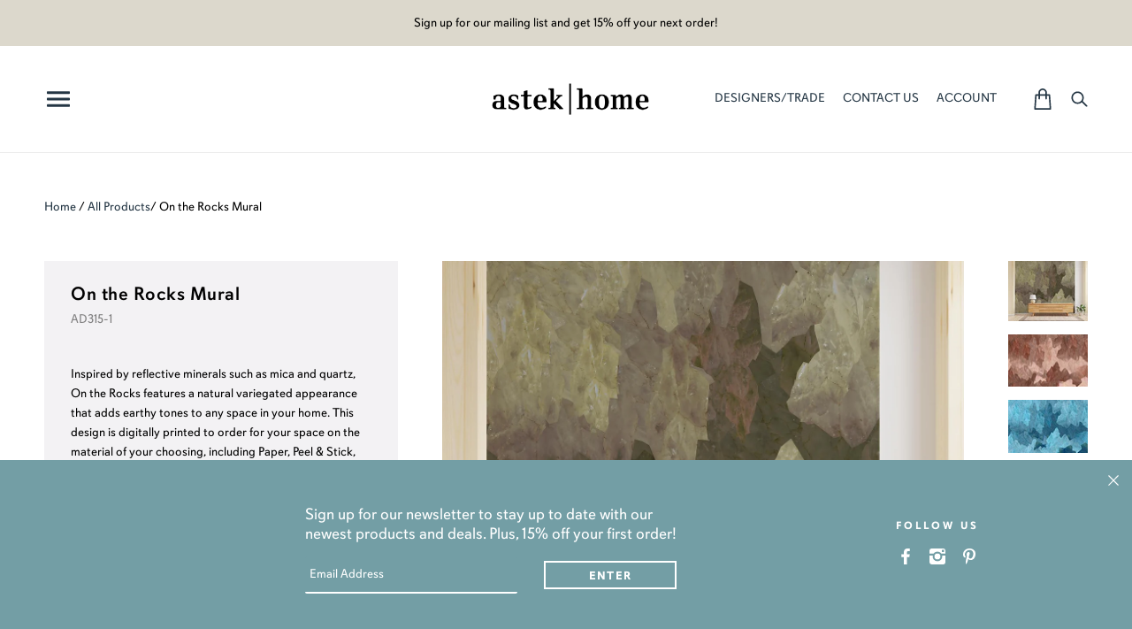

--- FILE ---
content_type: text/html; charset=utf-8
request_url: https://www.astekhome.com/products/on-the-rocks-mural-d-ad315
body_size: 60936
content:
<!doctype html>
<!--[if (gt IE 9)|!(IE)]><!--> <html class="no-js" lang="en"> <!--<![endif]-->
<html lang="en">
<head>





    <script async src="//www.astekhome.com/cdn/shop/t/34/assets/geolizr-lib.js?v=94586316287564763731767722367" type="text/javascript"></script>

<script>
    if(typeof Geolizr === "undefined") {
        var Geolizr = {};
        Geolizr.version = 20200327;
    }

    // save geolizr-lib.js url to the sessionStorage
    sessionStorage.setItem('geolizr_lib_url', "//www.astekhome.com/cdn/shop/t/34/assets/geolizr-lib.js?v=94586316287564763731767722367");
    if(typeof Geolizr.events === "undefined") Geolizr.events = {};
    if(typeof Geolizr.geolizrEvents === "undefined") Geolizr.geolizrEvents = [];

    Geolizr.config = function(config) {
        Geolizr.currency_widget_enabled = config.currency_widget_enabled === "true" || false;
        Geolizr.shopCurrency = 'USD';
        
        Geolizr.moneyFormats = {"USD":{"moneyFormat":"${{amount}}","moneyWithCurrencyFormat":"${{amount}} USD"},"EUR":{"moneyFormat":"&euro;{{amount}}","moneyWithCurrencyFormat":"&euro;{{amount}} EUR"},"GBP":{"moneyFormat":"&pound;{{amount}}","moneyWithCurrencyFormat":"&pound;{{amount}} GBP"},"CAD":{"moneyFormat":"${{amount}}","moneyWithCurrencyFormat":"${{amount}} CAD"},"AUD":{"moneyFormat":"${{amount}}","moneyWithCurrencyFormat":"${{amount}} AUD"},};
        
        Geolizr.shopifyFormatMoneySet = false;
        Geolizr.observeElements = [];
    };

    /* Geolizr money format presetter */
    
    Geolizr.moneyFormats = {"USD":{"moneyFormat":"${{amount}}","moneyWithCurrencyFormat":"${{amount}} USD"},"EUR":{"moneyFormat":"&euro;{{amount}}","moneyWithCurrencyFormat":"&euro;{{amount}} EUR"},"GBP":{"moneyFormat":"&pound;{{amount}}","moneyWithCurrencyFormat":"&pound;{{amount}} GBP"},"CAD":{"moneyFormat":"${{amount}}","moneyWithCurrencyFormat":"${{amount}} CAD"},"AUD":{"moneyFormat":"${{amount}}","moneyWithCurrencyFormat":"${{amount}} AUD"},};
    

    /* Geolizr Provider Setter */
    Geolizr.presetService = false;
    Geolizr.activateIpInfo = function(accessKey) { Geolizr.presetService = { name: 'ipInfo', accessKey: accessKey }; };
    Geolizr.activateLovelyAppProvider = function() { Geolizr.presetService = { name: 'lovelyAppProvider' }; };
    Geolizr.activateIpApiCo = function(accessKey) { Geolizr.presetService = { name: 'ipApiCo', accessKey: accessKey }; };
    Geolizr.activateDbIpProvider = function(accessKey) { Geolizr.presetService = { name: 'dbIpProvider', accessKey: accessKey }; };
    Geolizr.activateIpStackProvider = function(accessKey) { Geolizr.presetService = { name: 'ipStackProvider', accessKey: accessKey }; };
    Geolizr.activateGeolizrIPApiProvider = function(accessKey) { Geolizr.presetService = { name: 'geolizrIpApiProvider', accessKey: accessKey }; };

    

    /* Service Aliase */
    Geolizr.activateFreegeoip = Geolizr.activateIpStackProvider;
    Geolizr.requestLocaleRootUrl = "\/";
    Geolizr.addSystemEventListener = function(name, callback) {
        if (typeof Geolizr.realInit !== 'undefined') {
            Geolizr.realInit(function($) {
                callback({jquery: $});
            })
        } else {
            Geolizr.geolizrEvents.push(new CustomEvent(name));
            document.addEventListener(name, callback);
        }
    };

    Geolizr.addEventListener = function(name, callback, priority) {
        if(typeof priority == "undefined") priority = 100;
        if(typeof Geolizr.realAddEventListener === "undefined") {
            if (!Geolizr.events[name]) Geolizr.events[name] = [];
            Geolizr.events[name].push({callback: callback, priority: priority});
        } else {
            Geolizr.realAddEventListener(name, callback, priority);
        }
    };

    Geolizr.getGeoData = function(callback) {
        if(typeof Geolizr.realGetGeoData === "undefined") {
            Geolizr.addEventListener('geolizr.init', function() {
                Geolizr.getGeoData(callback);
            }, 200)
        } else {
            Geolizr.realGetGeoData(callback);
        }
    };

    Geolizr.init = function(callback, priority) {
        if(typeof Geolizr.realInit === "undefined")
            Geolizr.addEventListener("geolizr.init", callback, priority);
        else
            Geolizr.realInit(callback, priority);
    };


    Geolizr.notification_widget_enabled = false;
    Geolizr.popup_widget_enabled = false;
    Geolizr.api_widget_enabled = false;
    Geolizr.currency_widget_enabled = false;
    Geolizr.redirect_widget_enabled = false;

    Geolizr.enables = {
        'notification_widget_enabled': Geolizr.notification_widget_enabled,
        'popup_widget_enabled': Geolizr.popup_widget_enabled,
        'api_widget_enabled': Geolizr.api_widget_enabled,
        'currency_widget_enabled': Geolizr.currency_widget_enabled,
        'redirect_widget_enabled': Geolizr.redirect_widget_enabled
    };

    

    if(Geolizr.popup_widget_enabled || Geolizr.notification_widget_enabled || Geolizr.currency_widget_enabled) {
        
        Geolizr.geolizrCssFile = "//www.astekhome.com/cdn/shop/t/34/assets/geolizr-lib.css?v=131976552225837042031767722367";
        
    }

</script>
<style>
    .geolizr-currency-switch-wrapper { visibility: hidden; }
    #geolizr-notification{position:fixed!important;top:0!important;left:0!important;margin:0!important;padding:0!important;width:100%!important;height:auto!important;min-height:0!important;max-height:none!important;z-index:10000000!important}
    #geolizr-notification>#geolizr-notification-message-wrapper{text-align:center!important;width:100%!important;padding:10px!important;-webkit-box-shadow:10px 10px 5px 0 rgba(143,143,143,.35);-moz-box-shadow:10px 10px 5px 0 rgba(143,143,143,.35);box-shadow:10px 10px 5px 0 rgba(143,143,143,.35)}
    #geolizr-dismiss-notification{box-sizing:content-box;padding:5px!important;margin:0!important;position:absolute!important;right:8px!important;text-decoration:none!important;font-family:Arial,serif ! important;top:8px!important;height:15px!important;border-radius:15px;width:15px!important;line-height:16px;font-size:20px;font-weight:700;cursor:pointer;display:inline-block}
    .geolizr-popup-background{position:fixed;top:0;left:0;right:0;bottom:0;height:100%;width:100%;z-index:10000005!important}
    .geolizr-popup{position:fixed!important;width:560px!important;height:400px!important;z-index:10000010!important;border:1px solid grey}
    .geolizr-popup.gp-center{top:50%!important;left:50%!important;margin-top:-200px!important;margin-left:-280px!important}
    .geolizr-popup.gp-mobile{width:84%!important;height:84%!important;top:0!important;left:0!important;margin:8%}
    #geolizr-popup-content-iframe{width:100%!important;height:100%!important;border:0}
    .slideInDown { -webkit-animation-name: slideInDown; animation-name: slideInDown; -webkit-animation-duration: 1s; animation-duration: 1s; -webkit-animation-fill-mode: both; animation-fill-mode: both; }
    @-webkit-keyframes slideInDown { 0% { -webkit-transform: translateY(-100%); transform: translateY(-100%); visibility: visible;} 100% {-webkit-transform: translateY(0); transform: translateY(0); } }
    @keyframes slideInDown { 0% {-webkit-transform: translateY(-100%); transform: translateY(-100%);visibility: visible; } 100% { -webkit-transform: translateY(0); transform: translateY(0); } }
    .geolizr-currency-switch-wrapper.geolizr-absolute-auto{z-index:10000000;position:fixed}
    .geolizr-currency-switch-wrapper{z-index:10000000!important;height:20px;width:85px;position:relative}
    .geolizr-currency-switcher{padding:1px 10px;margin:0;width:85px;height:30px;border-radius:4px;box-sizing: border-box;}
    .geolizr-currency-links{overflow:scroll;overflow-x:hidden;border-radius:4px;padding:5px 10px;margin:0;list-style:none;line-height:1.42857143;background-color:#fff;width:82px;max-height:200px;display:none}
    .geolizr-currency-switch-wrapper .geolizr-currency-links-up{bottom:30px;position:absolute}
    .geolizr-currency-switch-wrapper .geolizr-currency-links-down{top:30px;position:absolute}
    li.geolizr-currency-list-li{float:none!important;margin:0!important;padding:0 0 0 10px}
    .geolizr-currency-list-link{white-space:nowrap}
    .geolizr-currency-link i,.geolizr-currency-list-link i{width:16px!important;height:11px}
    [class^="famfamfam-flag"]{display:inline-block;width:16px;height:11px;line-height:11px}
    .geolizr-currency-switcher-value{width:42px;min-width:42px;max-width:42px;display:inline-block;text-align:left}
    .geolizr-currency-switcher-arrow-down,.geolizr-currency-switcher-arrow-up{content:"s";position:absolute;right:3px;top:0;width:16px;height:20px;margin:0}
    .geolizr-currency-switcher-arrow-up:after{content:"▴"}
    .geolizr-currency-switcher-arrow-down:after{content:"▾"}
    .geolizr-selectable-currency{width:42px;min-width:42px;max-width:42px;display:inline-block;text-align:left}
    .geolizr-shop-currency{width:42px;min-width:42px;max-width:42px;display:inline-block}
    .geolizr-currency-link li{padding:0;margin:0}
    #geolizr-notification-spanner{width:100%!important;line-height:4px!important;height:4px!important;min-height:4px!important;max-height:4px!important}
    body.geolizr-popup-open { overflow: hidden; }
</style>

  
  
  
  
  <meta name="p:domain_verify" content="dc18080df38ea6df6f73b19efb73fe21"/>
  
  <!-- Local Theme - Version 2.1.0 by Troop Themes - http://troopthemes.com/ -->
  <!-- Framework - version 2.0.2 -->

  <meta charset="UTF-8">
  <meta http-equiv="X-UA-Compatible" content="IE=edge,chrome=1">
  <meta name="viewport" content="width=device-width,initial-scale=1">

  
    <link rel="shortcut icon" href="//www.astekhome.com/cdn/shop/files/favicon_45x45_v2_32x32.png?v=1680720076" type="image/png">
  
<title>On the Rocks Mural | Astek Home</title>
  	
  	
  		<meta name="description" content="Find a large selection of award-winning patterned and colored wallcoverings, including On the Rocks Mural Wallpaper. We have what your walls need! ">
  	
  	
  
  

  
	<link rel="canonical" href="https://www.astekhome.com/products/on-the-rocks-mural-d-ad315" />
  
  

  <meta property="og:type" content="product">
  <meta property="og:title" content="On the Rocks Mural">
  
  <meta property="og:image" content="http://www.astekhome.com/cdn/shop/files/AD315-1_on_the_rocks_ESSENCE_install_600x600.jpg?v=1764981759">
  <meta property="og:image:secure_url" content="https://www.astekhome.com/cdn/shop/files/AD315-1_on_the_rocks_ESSENCE_install_600x600.jpg?v=1764981759">
  
  <meta property="og:image" content="http://www.astekhome.com/cdn/shop/files/AD315-2_on_the_rocks_HEARTH_600x600.jpg?v=1764981759">
  <meta property="og:image:secure_url" content="https://www.astekhome.com/cdn/shop/files/AD315-2_on_the_rocks_HEARTH_600x600.jpg?v=1764981759">
  
  <meta property="og:image" content="http://www.astekhome.com/cdn/shop/files/AD315-3_on_the_rocks_IGLOO_600x600.jpg?v=1764981759">
  <meta property="og:image:secure_url" content="https://www.astekhome.com/cdn/shop/files/AD315-3_on_the_rocks_IGLOO_600x600.jpg?v=1764981759">
  
  <meta property="og:price:amount" content="10.00">
  <meta property="og:price:currency" content="USD">


  <meta property="og:description" content="Inspired by reflective minerals such as mica and quartz, On the Rocks features a natural variegated appearance that adds earthy tones to any space in your home. This design is digitally printed to order for your space on the material of your choosing, including Paper, Peel &amp;amp; Stick, and Mylar. It can be found in three colorways: Essence, Hearth, and Igloo.">

  <meta property="og:url" content="https://www.astekhome.com/products/on-the-rocks-mural-d-ad315">
  <meta property="og:site_name" content="Astek Home">





<meta name="twitter:card" content="summary">

  <meta name="twitter:title" content="On the Rocks Mural">
  <meta name="twitter:description" content="Inspired by reflective minerals such as mica and quartz, On the Rocks features a natural variegated appearance that adds earthy tones to any space in your home. This design is digitally printed to order for your space on the material of your choosing, including Paper, Peel &amp;amp; Stick, and Mylar. It can be found in three colorways: Essence, Hearth, and Igloo.">
  <meta name="twitter:image" content="https://www.astekhome.com/cdn/shop/files/AD315-1_on_the_rocks_ESSENCE_install_240x240.jpg?v=1764981759">
  <meta name="twitter:image:width" content="240">
  <meta name="twitter:image:height" content="240">


  <script>window.performance && window.performance.mark && window.performance.mark('shopify.content_for_header.start');</script><meta name="facebook-domain-verification" content="vfpjw4x4mbq8q90k2aaxelqeosw3n0">
<meta id="shopify-digital-wallet" name="shopify-digital-wallet" content="/13141803065/digital_wallets/dialog">
<meta name="shopify-checkout-api-token" content="2d709343439bdf197b999422c77ac43b">
<link rel="alternate" type="application/json+oembed" href="https://www.astekhome.com/products/on-the-rocks-mural-d-ad315.oembed">
<script async="async" src="/checkouts/internal/preloads.js?locale=en-US"></script>
<link rel="preconnect" href="https://shop.app" crossorigin="anonymous">
<script async="async" src="https://shop.app/checkouts/internal/preloads.js?locale=en-US&shop_id=13141803065" crossorigin="anonymous"></script>
<script id="apple-pay-shop-capabilities" type="application/json">{"shopId":13141803065,"countryCode":"US","currencyCode":"USD","merchantCapabilities":["supports3DS"],"merchantId":"gid:\/\/shopify\/Shop\/13141803065","merchantName":"Astek Home","requiredBillingContactFields":["postalAddress","email","phone"],"requiredShippingContactFields":["postalAddress","email","phone"],"shippingType":"shipping","supportedNetworks":["visa","masterCard","amex","discover","elo","jcb"],"total":{"type":"pending","label":"Astek Home","amount":"1.00"},"shopifyPaymentsEnabled":true,"supportsSubscriptions":true}</script>
<script id="shopify-features" type="application/json">{"accessToken":"2d709343439bdf197b999422c77ac43b","betas":["rich-media-storefront-analytics"],"domain":"www.astekhome.com","predictiveSearch":true,"shopId":13141803065,"locale":"en"}</script>
<script>var Shopify = Shopify || {};
Shopify.shop = "astek-inc-home.myshopify.com";
Shopify.locale = "en";
Shopify.currency = {"active":"USD","rate":"1.0"};
Shopify.country = "US";
Shopify.theme = {"name":"2026-01-06 \"As Seen In\" section","id":159247368432,"schema_name":"Local","schema_version":"2.1.0","theme_store_id":833,"role":"main"};
Shopify.theme.handle = "null";
Shopify.theme.style = {"id":null,"handle":null};
Shopify.cdnHost = "www.astekhome.com/cdn";
Shopify.routes = Shopify.routes || {};
Shopify.routes.root = "/";</script>
<script type="module">!function(o){(o.Shopify=o.Shopify||{}).modules=!0}(window);</script>
<script>!function(o){function n(){var o=[];function n(){o.push(Array.prototype.slice.apply(arguments))}return n.q=o,n}var t=o.Shopify=o.Shopify||{};t.loadFeatures=n(),t.autoloadFeatures=n()}(window);</script>
<script>
  window.ShopifyPay = window.ShopifyPay || {};
  window.ShopifyPay.apiHost = "shop.app\/pay";
  window.ShopifyPay.redirectState = null;
</script>
<script id="shop-js-analytics" type="application/json">{"pageType":"product"}</script>
<script defer="defer" async type="module" src="//www.astekhome.com/cdn/shopifycloud/shop-js/modules/v2/client.init-shop-cart-sync_BT-GjEfc.en.esm.js"></script>
<script defer="defer" async type="module" src="//www.astekhome.com/cdn/shopifycloud/shop-js/modules/v2/chunk.common_D58fp_Oc.esm.js"></script>
<script defer="defer" async type="module" src="//www.astekhome.com/cdn/shopifycloud/shop-js/modules/v2/chunk.modal_xMitdFEc.esm.js"></script>
<script type="module">
  await import("//www.astekhome.com/cdn/shopifycloud/shop-js/modules/v2/client.init-shop-cart-sync_BT-GjEfc.en.esm.js");
await import("//www.astekhome.com/cdn/shopifycloud/shop-js/modules/v2/chunk.common_D58fp_Oc.esm.js");
await import("//www.astekhome.com/cdn/shopifycloud/shop-js/modules/v2/chunk.modal_xMitdFEc.esm.js");

  window.Shopify.SignInWithShop?.initShopCartSync?.({"fedCMEnabled":true,"windoidEnabled":true});

</script>
<script>
  window.Shopify = window.Shopify || {};
  if (!window.Shopify.featureAssets) window.Shopify.featureAssets = {};
  window.Shopify.featureAssets['shop-js'] = {"shop-cart-sync":["modules/v2/client.shop-cart-sync_DZOKe7Ll.en.esm.js","modules/v2/chunk.common_D58fp_Oc.esm.js","modules/v2/chunk.modal_xMitdFEc.esm.js"],"init-fed-cm":["modules/v2/client.init-fed-cm_B6oLuCjv.en.esm.js","modules/v2/chunk.common_D58fp_Oc.esm.js","modules/v2/chunk.modal_xMitdFEc.esm.js"],"shop-cash-offers":["modules/v2/client.shop-cash-offers_D2sdYoxE.en.esm.js","modules/v2/chunk.common_D58fp_Oc.esm.js","modules/v2/chunk.modal_xMitdFEc.esm.js"],"shop-login-button":["modules/v2/client.shop-login-button_QeVjl5Y3.en.esm.js","modules/v2/chunk.common_D58fp_Oc.esm.js","modules/v2/chunk.modal_xMitdFEc.esm.js"],"pay-button":["modules/v2/client.pay-button_DXTOsIq6.en.esm.js","modules/v2/chunk.common_D58fp_Oc.esm.js","modules/v2/chunk.modal_xMitdFEc.esm.js"],"shop-button":["modules/v2/client.shop-button_DQZHx9pm.en.esm.js","modules/v2/chunk.common_D58fp_Oc.esm.js","modules/v2/chunk.modal_xMitdFEc.esm.js"],"avatar":["modules/v2/client.avatar_BTnouDA3.en.esm.js"],"init-windoid":["modules/v2/client.init-windoid_CR1B-cfM.en.esm.js","modules/v2/chunk.common_D58fp_Oc.esm.js","modules/v2/chunk.modal_xMitdFEc.esm.js"],"init-shop-for-new-customer-accounts":["modules/v2/client.init-shop-for-new-customer-accounts_C_vY_xzh.en.esm.js","modules/v2/client.shop-login-button_QeVjl5Y3.en.esm.js","modules/v2/chunk.common_D58fp_Oc.esm.js","modules/v2/chunk.modal_xMitdFEc.esm.js"],"init-shop-email-lookup-coordinator":["modules/v2/client.init-shop-email-lookup-coordinator_BI7n9ZSv.en.esm.js","modules/v2/chunk.common_D58fp_Oc.esm.js","modules/v2/chunk.modal_xMitdFEc.esm.js"],"init-shop-cart-sync":["modules/v2/client.init-shop-cart-sync_BT-GjEfc.en.esm.js","modules/v2/chunk.common_D58fp_Oc.esm.js","modules/v2/chunk.modal_xMitdFEc.esm.js"],"shop-toast-manager":["modules/v2/client.shop-toast-manager_DiYdP3xc.en.esm.js","modules/v2/chunk.common_D58fp_Oc.esm.js","modules/v2/chunk.modal_xMitdFEc.esm.js"],"init-customer-accounts":["modules/v2/client.init-customer-accounts_D9ZNqS-Q.en.esm.js","modules/v2/client.shop-login-button_QeVjl5Y3.en.esm.js","modules/v2/chunk.common_D58fp_Oc.esm.js","modules/v2/chunk.modal_xMitdFEc.esm.js"],"init-customer-accounts-sign-up":["modules/v2/client.init-customer-accounts-sign-up_iGw4briv.en.esm.js","modules/v2/client.shop-login-button_QeVjl5Y3.en.esm.js","modules/v2/chunk.common_D58fp_Oc.esm.js","modules/v2/chunk.modal_xMitdFEc.esm.js"],"shop-follow-button":["modules/v2/client.shop-follow-button_CqMgW2wH.en.esm.js","modules/v2/chunk.common_D58fp_Oc.esm.js","modules/v2/chunk.modal_xMitdFEc.esm.js"],"checkout-modal":["modules/v2/client.checkout-modal_xHeaAweL.en.esm.js","modules/v2/chunk.common_D58fp_Oc.esm.js","modules/v2/chunk.modal_xMitdFEc.esm.js"],"shop-login":["modules/v2/client.shop-login_D91U-Q7h.en.esm.js","modules/v2/chunk.common_D58fp_Oc.esm.js","modules/v2/chunk.modal_xMitdFEc.esm.js"],"lead-capture":["modules/v2/client.lead-capture_BJmE1dJe.en.esm.js","modules/v2/chunk.common_D58fp_Oc.esm.js","modules/v2/chunk.modal_xMitdFEc.esm.js"],"payment-terms":["modules/v2/client.payment-terms_Ci9AEqFq.en.esm.js","modules/v2/chunk.common_D58fp_Oc.esm.js","modules/v2/chunk.modal_xMitdFEc.esm.js"]};
</script>
<script>(function() {
  var isLoaded = false;
  function asyncLoad() {
    if (isLoaded) return;
    isLoaded = true;
    var urls = ["\/\/staticw2.yotpo.com\/etNuzwNHAQfqIsHr7W7t869yGmcEEPDtngqnw9ID\/widget.js?shop=astek-inc-home.myshopify.com","https:\/\/js.klevu.com\/klevu-js-v1\/js\/klevuScript.js?klevuapi=klevu-15300452604928139\u0026lang=en\u0026shop=astek-inc-home.myshopify.com","https:\/\/chimpstatic.com\/mcjs-connected\/js\/users\/f5be6daf02057926295ff1eb6\/c1cdadafdf0f32f4500597001.js?shop=astek-inc-home.myshopify.com","https:\/\/cdn.shoppinggives.com\/cc-utilities\/shopify.js?store-id=33fb742c-cc88-4f09-844a-37ec1552d00f\u0026shop=astek-inc-home.myshopify.com","https:\/\/static.shareasale.com\/json\/shopify\/deduplication.js?shop=astek-inc-home.myshopify.com","https:\/\/static.shareasale.com\/json\/shopify\/shareasale-tracking.js?sasmid=138110\u0026ssmtid=46181\u0026shop=astek-inc-home.myshopify.com","https:\/\/cdn.nfcube.com\/instafeed-c7203b5a1f1d2acfa6754bf63874e673.js?shop=astek-inc-home.myshopify.com","https:\/\/dr4qe3ddw9y32.cloudfront.net\/awin-shopify-integration-code.js?aid=46181\u0026v=shopifyApp_5.2.3\u0026ts=1763405531374\u0026shop=astek-inc-home.myshopify.com"];
    for (var i = 0; i < urls.length; i++) {
      var s = document.createElement('script');
      s.type = 'text/javascript';
      s.async = true;
      s.src = urls[i];
      var x = document.getElementsByTagName('script')[0];
      x.parentNode.insertBefore(s, x);
    }
  };
  if(window.attachEvent) {
    window.attachEvent('onload', asyncLoad);
  } else {
    window.addEventListener('load', asyncLoad, false);
  }
})();</script>
<script id="__st">var __st={"a":13141803065,"offset":-28800,"reqid":"865c265f-973d-4ed4-afeb-24e884c08bab-1769449152","pageurl":"www.astekhome.com\/products\/on-the-rocks-mural-d-ad315","u":"2c610337e063","p":"product","rtyp":"product","rid":8451494084848};</script>
<script>window.ShopifyPaypalV4VisibilityTracking = true;</script>
<script id="captcha-bootstrap">!function(){'use strict';const t='contact',e='account',n='new_comment',o=[[t,t],['blogs',n],['comments',n],[t,'customer']],c=[[e,'customer_login'],[e,'guest_login'],[e,'recover_customer_password'],[e,'create_customer']],r=t=>t.map((([t,e])=>`form[action*='/${t}']:not([data-nocaptcha='true']) input[name='form_type'][value='${e}']`)).join(','),a=t=>()=>t?[...document.querySelectorAll(t)].map((t=>t.form)):[];function s(){const t=[...o],e=r(t);return a(e)}const i='password',u='form_key',d=['recaptcha-v3-token','g-recaptcha-response','h-captcha-response',i],f=()=>{try{return window.sessionStorage}catch{return}},m='__shopify_v',_=t=>t.elements[u];function p(t,e,n=!1){try{const o=window.sessionStorage,c=JSON.parse(o.getItem(e)),{data:r}=function(t){const{data:e,action:n}=t;return t[m]||n?{data:e,action:n}:{data:t,action:n}}(c);for(const[e,n]of Object.entries(r))t.elements[e]&&(t.elements[e].value=n);n&&o.removeItem(e)}catch(o){console.error('form repopulation failed',{error:o})}}const l='form_type',E='cptcha';function T(t){t.dataset[E]=!0}const w=window,h=w.document,L='Shopify',v='ce_forms',y='captcha';let A=!1;((t,e)=>{const n=(g='f06e6c50-85a8-45c8-87d0-21a2b65856fe',I='https://cdn.shopify.com/shopifycloud/storefront-forms-hcaptcha/ce_storefront_forms_captcha_hcaptcha.v1.5.2.iife.js',D={infoText:'Protected by hCaptcha',privacyText:'Privacy',termsText:'Terms'},(t,e,n)=>{const o=w[L][v],c=o.bindForm;if(c)return c(t,g,e,D).then(n);var r;o.q.push([[t,g,e,D],n]),r=I,A||(h.body.append(Object.assign(h.createElement('script'),{id:'captcha-provider',async:!0,src:r})),A=!0)});var g,I,D;w[L]=w[L]||{},w[L][v]=w[L][v]||{},w[L][v].q=[],w[L][y]=w[L][y]||{},w[L][y].protect=function(t,e){n(t,void 0,e),T(t)},Object.freeze(w[L][y]),function(t,e,n,w,h,L){const[v,y,A,g]=function(t,e,n){const i=e?o:[],u=t?c:[],d=[...i,...u],f=r(d),m=r(i),_=r(d.filter((([t,e])=>n.includes(e))));return[a(f),a(m),a(_),s()]}(w,h,L),I=t=>{const e=t.target;return e instanceof HTMLFormElement?e:e&&e.form},D=t=>v().includes(t);t.addEventListener('submit',(t=>{const e=I(t);if(!e)return;const n=D(e)&&!e.dataset.hcaptchaBound&&!e.dataset.recaptchaBound,o=_(e),c=g().includes(e)&&(!o||!o.value);(n||c)&&t.preventDefault(),c&&!n&&(function(t){try{if(!f())return;!function(t){const e=f();if(!e)return;const n=_(t);if(!n)return;const o=n.value;o&&e.removeItem(o)}(t);const e=Array.from(Array(32),(()=>Math.random().toString(36)[2])).join('');!function(t,e){_(t)||t.append(Object.assign(document.createElement('input'),{type:'hidden',name:u})),t.elements[u].value=e}(t,e),function(t,e){const n=f();if(!n)return;const o=[...t.querySelectorAll(`input[type='${i}']`)].map((({name:t})=>t)),c=[...d,...o],r={};for(const[a,s]of new FormData(t).entries())c.includes(a)||(r[a]=s);n.setItem(e,JSON.stringify({[m]:1,action:t.action,data:r}))}(t,e)}catch(e){console.error('failed to persist form',e)}}(e),e.submit())}));const S=(t,e)=>{t&&!t.dataset[E]&&(n(t,e.some((e=>e===t))),T(t))};for(const o of['focusin','change'])t.addEventListener(o,(t=>{const e=I(t);D(e)&&S(e,y())}));const B=e.get('form_key'),M=e.get(l),P=B&&M;t.addEventListener('DOMContentLoaded',(()=>{const t=y();if(P)for(const e of t)e.elements[l].value===M&&p(e,B);[...new Set([...A(),...v().filter((t=>'true'===t.dataset.shopifyCaptcha))])].forEach((e=>S(e,t)))}))}(h,new URLSearchParams(w.location.search),n,t,e,['guest_login'])})(!0,!0)}();</script>
<script integrity="sha256-4kQ18oKyAcykRKYeNunJcIwy7WH5gtpwJnB7kiuLZ1E=" data-source-attribution="shopify.loadfeatures" defer="defer" src="//www.astekhome.com/cdn/shopifycloud/storefront/assets/storefront/load_feature-a0a9edcb.js" crossorigin="anonymous"></script>
<script crossorigin="anonymous" defer="defer" src="//www.astekhome.com/cdn/shopifycloud/storefront/assets/shopify_pay/storefront-65b4c6d7.js?v=20250812"></script>
<script data-source-attribution="shopify.dynamic_checkout.dynamic.init">var Shopify=Shopify||{};Shopify.PaymentButton=Shopify.PaymentButton||{isStorefrontPortableWallets:!0,init:function(){window.Shopify.PaymentButton.init=function(){};var t=document.createElement("script");t.src="https://www.astekhome.com/cdn/shopifycloud/portable-wallets/latest/portable-wallets.en.js",t.type="module",document.head.appendChild(t)}};
</script>
<script data-source-attribution="shopify.dynamic_checkout.buyer_consent">
  function portableWalletsHideBuyerConsent(e){var t=document.getElementById("shopify-buyer-consent"),n=document.getElementById("shopify-subscription-policy-button");t&&n&&(t.classList.add("hidden"),t.setAttribute("aria-hidden","true"),n.removeEventListener("click",e))}function portableWalletsShowBuyerConsent(e){var t=document.getElementById("shopify-buyer-consent"),n=document.getElementById("shopify-subscription-policy-button");t&&n&&(t.classList.remove("hidden"),t.removeAttribute("aria-hidden"),n.addEventListener("click",e))}window.Shopify?.PaymentButton&&(window.Shopify.PaymentButton.hideBuyerConsent=portableWalletsHideBuyerConsent,window.Shopify.PaymentButton.showBuyerConsent=portableWalletsShowBuyerConsent);
</script>
<script data-source-attribution="shopify.dynamic_checkout.cart.bootstrap">document.addEventListener("DOMContentLoaded",(function(){function t(){return document.querySelector("shopify-accelerated-checkout-cart, shopify-accelerated-checkout")}if(t())Shopify.PaymentButton.init();else{new MutationObserver((function(e,n){t()&&(Shopify.PaymentButton.init(),n.disconnect())})).observe(document.body,{childList:!0,subtree:!0})}}));
</script>
<script id='scb4127' type='text/javascript' async='' src='https://www.astekhome.com/cdn/shopifycloud/privacy-banner/storefront-banner.js'></script><link id="shopify-accelerated-checkout-styles" rel="stylesheet" media="screen" href="https://www.astekhome.com/cdn/shopifycloud/portable-wallets/latest/accelerated-checkout-backwards-compat.css" crossorigin="anonymous">
<style id="shopify-accelerated-checkout-cart">
        #shopify-buyer-consent {
  margin-top: 1em;
  display: inline-block;
  width: 100%;
}

#shopify-buyer-consent.hidden {
  display: none;
}

#shopify-subscription-policy-button {
  background: none;
  border: none;
  padding: 0;
  text-decoration: underline;
  font-size: inherit;
  cursor: pointer;
}

#shopify-subscription-policy-button::before {
  box-shadow: none;
}

      </style>

<script>window.performance && window.performance.mark && window.performance.mark('shopify.content_for_header.end');</script>

  
<link href="//www.astekhome.com/cdn/shop/t/34/assets/theme.css?v=110885660116568650701767722367" rel="stylesheet" type="text/css" media="all" />
  <link href="//www.astekhome.com/cdn/shop/t/34/assets/custom.css?v=94365182567261289321767807861" rel="stylesheet" type="text/css" media="all" />
  <link href="//www.astekhome.com/cdn/shop/t/34/assets/custom-k.css?v=34482883246794090191768247605" rel="stylesheet" type="text/css" media="all" />
  <link href="//www.astekhome.com/cdn/shop/t/34/assets/custom-backgrounds.css?v=121431521903348558131767745512" rel="stylesheet" type="text/css" media="all" />
  <link href="//www.astekhome.com/cdn/shop/t/34/assets/readmore.min.css?v=92174748264879706401767722367" rel="stylesheet" type="text/css" media="all" />

  

  
  <link rel="stylesheet" href="https://use.typekit.net/jjz3vdk.css">

  
  <script
  src="https://code.jquery.com/jquery-2.2.4.min.js"
  integrity="sha256-BbhdlvQf/xTY9gja0Dq3HiwQF8LaCRTXxZKRutelT44="
  crossorigin="anonymous"></script>

  <script src="//www.astekhome.com/cdn/shopifycloud/storefront/assets/themes_support/api.jquery-7ab1a3a4.js" type="text/javascript"></script>
  <script src="//www.astekhome.com/cdn/shopifycloud/storefront/assets/themes_support/option_selection-b017cd28.js" type="text/javascript"></script>
  <script src="//www.astekhome.com/cdn/shop/t/34/assets/luxon.min.js?v=36305615849582036011767722367" type="text/javascript"></script>
  <script src="https://cdn.shopify.com/s/files/1/0131/4180/3065/files/luxon.min.js?v=1732556399"></script>

  

  
  

  <script>
    var theme = {};
    theme.settings = {};
    theme.translations = {};
    theme.classes = {};
    theme.utils = {};
    theme.partials = {};

    theme.shop_url = 'https://www.astekhome.com';
    theme.shop_currency = 'USD';
    theme.money_format = '${{amount}}';
    theme.currency_switcher_enabled = true;
    theme.cart_type = 'page';

    theme.translations.cart_subtotal = 'Subtotal';
    theme.translations.products_sold_out_email_description = 'Translation missing: en.products.sold_out.email_description';
    theme.translations.general_search_see_all_results = 'See all results';
    theme.translations.mailing_list_success_message = 'Thanks for signing up!';
    theme.translations.mailing_list_email_blank = 'Email field is blank';

    theme.product_json = new Array();
    theme.variant_id_list = new Array();

    theme.product_modal = {};
    theme.quick_add = {};

    theme.map = {};
  </script>

  <script>
    const sale_date_range_begin = luxon.DateTime.fromISO("2026-01-24T00:00:00").setZone("America/Los_Angeles");
    const sale_date_range_end = luxon.DateTime.fromISO("2026-01-31T23:59:59").setZone("America/Los_Angeles");
    const now = luxon.DateTime.now().setZone("America/Los_Angeles");

    let before_sale_period = false;
    let during_sale_period = false;
    let after_sale_period = false;

    if (now < sale_date_range_begin) {
      before_sale_period = true;
    } else if (now >= sale_date_range_begin && now <= sale_date_range_end) {
      during_sale_period = true;
    } else if (now > sale_date_range_end) {
      after_sale_period = true;
    }
  </script>
  
  <script src="/services/javascripts/currencies.js" type="text/javascript"></script>
  <script src="//www.astekhome.com/cdn/shop/t/34/assets/theme.js?v=92886021332929005041767722367" type="text/javascript"></script>
  <div id="shopify-section-filter-menu-settings" class="shopify-section"><style type="text/css">
/*  Filter Menu Color and Image Section CSS */.pt-display-swatch ul .filter-active-color__red .collection-name .check-icon:before
{
  background-color: #ff0909;
  color: #ff0909;
  -webkit-text-fill-color: transparent;background: -o-linear-gradient(transparent, transparent);
  background-size: cover;
  -webkit-background-clip: text;
  background-clip: text;

}

.pt-display-swatch ul .filter-active-color__red .collection-name .check-icon {
  text-shadow: none !important;
}.pt-display-swatch ul .filter-active-color__blue .collection-name .check-icon:before
{
  background-color: #0055ff;
  color: #0055ff;
  -webkit-text-fill-color: transparent;background: -o-linear-gradient(transparent, transparent);
  background-size: cover;
  -webkit-background-clip: text;
  background-clip: text;

}

.pt-display-swatch ul .filter-active-color__blue .collection-name .check-icon {
  text-shadow: none !important;
}.pt-display-swatch ul .filter-active-color__green .collection-name .check-icon:before
{
  background-color: #00a500;
  color: #00a500;
  -webkit-text-fill-color: transparent;background: -o-linear-gradient(transparent, transparent);
  background-size: cover;
  -webkit-background-clip: text;
  background-clip: text;

}

.pt-display-swatch ul .filter-active-color__green .collection-name .check-icon {
  text-shadow: none !important;
}.pt-display-swatch ul .filter-active-color__purple .collection-name .check-icon:before
{
  background-color: #8b3cf9;
  color: #8b3cf9;
  -webkit-text-fill-color: transparent;background: -o-linear-gradient(transparent, transparent);
  background-size: cover;
  -webkit-background-clip: text;
  background-clip: text;

}

.pt-display-swatch ul .filter-active-color__purple .collection-name .check-icon {
  text-shadow: none !important;
}.pt-display-swatch ul .filter-active-color__orange .collection-name .check-icon:before
{
  background-color: #ffaa00;
  color: #ffaa00;
  -webkit-text-fill-color: transparent;background: -o-linear-gradient(transparent, transparent);
  background-size: cover;
  -webkit-background-clip: text;
  background-clip: text;

}

.pt-display-swatch ul .filter-active-color__orange .collection-name .check-icon {
  text-shadow: none !important;
}.pt-display-swatch ul .filter-active-color__pink .collection-name .check-icon:before
{
  background-color: #ffc5e8;
  color: #ffc5e8;
  -webkit-text-fill-color: transparent;background: -o-linear-gradient(transparent, transparent);
  background-size: cover;
  -webkit-background-clip: text;
  background-clip: text;

}

.pt-display-swatch ul .filter-active-color__pink .collection-name .check-icon {
  text-shadow: none !important;
}.pt-display-swatch ul .filter-active-color__yellow .collection-name .check-icon:before
{
  background-color: #ffe100;
  color: #ffe100;
  -webkit-text-fill-color: transparent;background: -o-linear-gradient(transparent, transparent);
  background-size: cover;
  -webkit-background-clip: text;
  background-clip: text;

}

.pt-display-swatch ul .filter-active-color__yellow .collection-name .check-icon {
  text-shadow: none !important;
}.pt-display-swatch ul .filter-active-color__neutral .collection-name .check-icon:before
{
  background-color: #dcceba;
  color: #dcceba;
  -webkit-text-fill-color: transparent;background: -o-linear-gradient(transparent, transparent);
  background-size: cover;
  -webkit-background-clip: text;
  background-clip: text;

}

.pt-display-swatch ul .filter-active-color__neutral .collection-name .check-icon {
  text-shadow: none !important;
}.pt-display-swatch ul .filter-active-color__black-and-white .collection-name .check-icon:before
{
  background-color: #000000;
  color: #000000;
  -webkit-text-fill-color: transparent;background: -webkit-linear-gradient(transparent, transparent),
             url(//www.astekhome.com/cdn/shop/files/pbj-ASKHOME-Filter-Swatch-BW_small.png?v=1613676340) no-repeat center center;background: -o-linear-gradient(transparent, transparent);
  background-size: cover;
  -webkit-background-clip: text;
  background-clip: text;

}

.pt-display-swatch ul .filter-active-color__black-and-white .collection-name .check-icon {
  text-shadow: none !important;
}.pt-display-swatch ul .filter-active-color__brown .collection-name .check-icon:before
{
  background-color: #9c7e71;
  color: #9c7e71;
  -webkit-text-fill-color: transparent;background: -o-linear-gradient(transparent, transparent);
  background-size: cover;
  -webkit-background-clip: text;
  background-clip: text;

}

.pt-display-swatch ul .filter-active-color__brown .collection-name .check-icon {
  text-shadow: none !important;
}.pt-display-swatch ul .filter-active-color__black .collection-name .check-icon:before
{
  background-color: #000000;
  color: #000000;
  -webkit-text-fill-color: transparent;background: -o-linear-gradient(transparent, transparent);
  background-size: cover;
  -webkit-background-clip: text;
  background-clip: text;

}

.pt-display-swatch ul .filter-active-color__black .collection-name .check-icon {
  text-shadow: none !important;
}.pt-display-swatch ul .filter-active-color__gold .collection-name .check-icon:before
{
  background-color: #333333;
  color: #333333;
  -webkit-text-fill-color: transparent;background: -webkit-linear-gradient(transparent, transparent),
             url(//www.astekhome.com/cdn/shop/files/pbj-ASKHOME-Filter-Swatch-Gold_small.jpg?v=1613676340) no-repeat center center;background: -o-linear-gradient(transparent, transparent);
  background-size: cover;
  -webkit-background-clip: text;
  background-clip: text;

}

.pt-display-swatch ul .filter-active-color__gold .collection-name .check-icon {
  text-shadow: none !important;
}.pt-display-swatch ul .filter-active-color__bronze .collection-name .check-icon:before
{
  background-color: #333333;
  color: #333333;
  -webkit-text-fill-color: transparent;background: -webkit-linear-gradient(transparent, transparent),
             url(//www.astekhome.com/cdn/shop/files/pbj-ASKHOME-Filter-Swatch-Bronze_small.jpg?v=1613676340) no-repeat center center;background: -o-linear-gradient(transparent, transparent);
  background-size: cover;
  -webkit-background-clip: text;
  background-clip: text;

}

.pt-display-swatch ul .filter-active-color__bronze .collection-name .check-icon {
  text-shadow: none !important;
}.pt-display-swatch ul .filter-active-color__cream .collection-name .check-icon:before
{
  background-color: #f0e099;
  color: #f0e099;
  -webkit-text-fill-color: transparent;background: -o-linear-gradient(transparent, transparent);
  background-size: cover;
  -webkit-background-clip: text;
  background-clip: text;

}

.pt-display-swatch ul .filter-active-color__cream .collection-name .check-icon {
  text-shadow: none !important;
}.pt-display-swatch ul .filter-active-color__beige .collection-name .check-icon:before
{
  background-color: #eee9cf;
  color: #eee9cf;
  -webkit-text-fill-color: transparent;background: -o-linear-gradient(transparent, transparent);
  background-size: cover;
  -webkit-background-clip: text;
  background-clip: text;

}

.pt-display-swatch ul .filter-active-color__beige .collection-name .check-icon {
  text-shadow: none !important;
}.pt-display-swatch ul .filter-active-color__grey .collection-name .check-icon:before
{
  background-color: #b8b8b8;
  color: #b8b8b8;
  -webkit-text-fill-color: transparent;background: -o-linear-gradient(transparent, transparent);
  background-size: cover;
  -webkit-background-clip: text;
  background-clip: text;

}

.pt-display-swatch ul .filter-active-color__grey .collection-name .check-icon {
  text-shadow: none !important;
}.pt-display-swatch ul .filter-active-color__white .collection-name .check-icon:before
{
  background-color: #f7f7f7;
  color: #f7f7f7;
  -webkit-text-fill-color: transparent;background: -o-linear-gradient(transparent, transparent);
  background-size: cover;
  -webkit-background-clip: text;
  background-clip: text;

}

.pt-display-swatch ul .filter-active-color__white .collection-name .check-icon {
  text-shadow: none !important;
}.pt-display-swatch ul .filter-active-color__silver .collection-name .check-icon:before
{
  background-color: #333333;
  color: #333333;
  -webkit-text-fill-color: transparent;background: -webkit-linear-gradient(transparent, transparent),
             url(//www.astekhome.com/cdn/shop/files/pbj-ASKHOME-Filter-Swatch-Silver_small.jpg?v=1613676340) no-repeat center center;background: -o-linear-gradient(transparent, transparent);
  background-size: cover;
  -webkit-background-clip: text;
  background-clip: text;

}

.pt-display-swatch ul .filter-active-color__silver .collection-name .check-icon {
  text-shadow: none !important;
}.pt-display-swatch ul .filter-active-color__off-white .collection-name .check-icon:before
{
  background-color: #f0f0f0;
  color: #f0f0f0;
  -webkit-text-fill-color: transparent;background: -o-linear-gradient(transparent, transparent);
  background-size: cover;
  -webkit-background-clip: text;
  background-clip: text;

}

.pt-display-swatch ul .filter-active-color__off-white .collection-name .check-icon {
  text-shadow: none !important;
}.pt-display-swatch ul .filter-active-color__multi .collection-name .check-icon:before
{
  background-color: #333333;
  color: #333333;
  -webkit-text-fill-color: transparent;background: -webkit-linear-gradient(transparent, transparent),
             url(//www.astekhome.com/cdn/shop/files/MultiSwatch_small.jpg?v=1613676682) no-repeat center center;background: -o-linear-gradient(transparent, transparent);
  background-size: cover;
  -webkit-background-clip: text;
  background-clip: text;

}

.pt-display-swatch ul .filter-active-color__multi .collection-name .check-icon {
  text-shadow: none !important;
}</style><link href="//www.astekhome.com/cdn/shop/t/34/assets/filter-menu.css?v=162552542517176277871767722367" rel="stylesheet" type="text/css" media="all" />
<script src="//www.astekhome.com/cdn/shop/t/34/assets/filter-menu.js?v=170510937580651354171767722367" type="text/javascript"></script>





</div>
  
  <script type="text/javascript">
jQuery(document).ready(function() {
    jQuery(".pixie").each(function() {
        var el = jQuery(this).get(0);
        var nodes = [],
            values = [];
        for (var attr, i = 0, attrs = el.attributes, l = attrs.length; i < l; i++) {
            attr = attrs.item(i);
            nodes.push(attr.nodeName);
            values.push(attr.nodeValue);
        }
        var newel = document.createElement("a");
        newel.setAttribute("href" , jQuery(this).attr("data-uu"));
        for (var a = 0; a < nodes.length; a++) {
            if (nodes[a] != 'href' && nodes[a] != 'data-url') {
                newel.setAttribute(nodes[a],values[a]);
            }
        }
        newel.innerHTML = jQuery(this).html();
        jQuery(this).replaceWith(newel);
    });
});
</script>



<script id="sg-js-global-vars">
                        sgGlobalVars = {"storeId":"33fb742c-cc88-4f09-844a-37ec1552d00f","seenManagerPrompt":false,"storeIsActive":false,"targetInfo":{"cart":{"isAfterElem":false,"isBeforeElem":true,"isInsideElem":false,"customSelector":"","isOn":false,"type":1,"integration":0,"sideCartOn":false,"useCheckoutButton":true},"product":{"useCartButton":true,"isAfterElem":false,"isBeforeElem":true,"isInsideElem":false,"customSelector":"","isOn":true,"type":1,"integration":0},"roundUp":{"isAfterElem":true,"isBeforeElem":false,"isInsideElem":false,"customSelector":"","isOn":true,"useCheckoutButton":true,"integration":0}},"hideAdditionalScriptPrompt":false,"sgRoundUpId":"42950008144112"};
                        if(sgGlobalVars) {
                            sgGlobalVars.cart = {"note":null,"attributes":{},"original_total_price":0,"total_price":0,"total_discount":0,"total_weight":0.0,"item_count":0,"items":[],"requires_shipping":false,"currency":"USD","items_subtotal_price":0,"cart_level_discount_applications":[],"checkout_charge_amount":0};
                            sgGlobalVars.currentProduct = {"id":8451494084848,"title":"On the Rocks Mural","handle":"on-the-rocks-mural-d-ad315","description":"\u003c!-- DESCRIPTION V2 --\u003e           \u003cdiv class=\"description__meta\"\u003e\n\u003cdiv class=\"dropdown\"\u003e             \u003cdiv class=\"dropdown-header\"\u003e               \u003cspan\u003eSize + Repeat\u003c\/span\u003e \u003cspan class=\"dropdown-caret down\"\u003e\u003c\/span\u003e             \u003c\/div\u003e             \u003cdiv class=\"dropdown-body\"\u003e               \u003cdl\u003e                 \u003cdiv\u003e                 \u003cdt\u003eDimensions\u003c\/dt\u003e                 \u003cdd\u003eScaled to Your Wall\u003c\/dd\u003e               \u003c\/div\u003e \u003cdiv\u003e               \u003cdt\u003eRepeat match type\u003c\/dt\u003e               \u003cdd\u003eMural\u003c\/dd\u003e             \u003c\/div\u003e               \u003c\/dl\u003e             \u003c\/div\u003e           \u003c\/div\u003e\n\u003cdiv class=\"dropdown\"\u003e             \u003cdiv class=\"dropdown-header\"\u003e               \u003cspan\u003eShipping + Returns\u003c\/span\u003e \u003cspan class=\"dropdown-caret down\"\u003e\u003c\/span\u003e             \u003c\/div\u003e             \u003cdiv class=\"dropdown-body\"\u003e               \u003c!-- SHIPPING_AND_RETURNS_DROPDOWN_BODY --\u003e             \u003c\/div\u003e           \u003c\/div\u003e\n\u003cdiv class=\"dropdown\"\u003e           \u003cdiv class=\"dropdown-header\"\u003e             \u003cspan\u003eAdditional Specs\u003c\/span\u003e \u003cspan class=\"dropdown-caret down\"\u003e\u003c\/span\u003e           \u003c\/div\u003e           \u003cdiv class=\"dropdown-body\"\u003e             \u003cdl\u003e               \u003cdiv\u003e           \u003cdt\u003eSKU\u003c\/dt\u003e           \u003cdd\u003eAD315\u003c\/dd\u003e         \u003c\/div\u003e\n\u003cdiv\u003e             \u003cdt\u003eCollection\u003c\/dt\u003e             \u003cdd\u003e\u003ca href=\"\/collections\/crystalline\"\u003eCrystalline\u003c\/a\u003e\u003c\/dd\u003e           \u003c\/div\u003e\n\u003cdiv\u003e                 \u003cdt\u003eMargin trim\u003c\/dt\u003e                 \u003cdd\u003ePre-trimmed\u003c\/dd\u003e               \u003c\/div\u003e\n\u003cdiv\u003e                 \u003cdt\u003ePrint to order\u003c\/dt\u003e                 \u003cdd\u003eYes\u003c\/dd\u003e               \u003c\/div\u003e\n\u003cdiv\u003e                 \u003cdt\u003ePrint type\u003c\/dt\u003e                 \u003cdd\u003eDigital Print\u003c\/dd\u003e               \u003c\/div\u003e\n\u003cdiv\u003e                 \u003cdt\u003eRemovability\u003c\/dt\u003e                 \u003cdd\u003eStrippable\u003c\/dd\u003e               \u003c\/div\u003e\n\u003cdiv\u003e                 \u003cdt\u003eWashability\u003c\/dt\u003e                 \u003cdd\u003eWashable\u003c\/dd\u003e               \u003c\/div\u003e\n\u003cdiv\u003e                 \u003cdt\u003eFire rating\u003c\/dt\u003e                 \u003cdd\u003eClass A\u003c\/dd\u003e               \u003c\/div\u003e\n\u003cdiv\u003e             \u003cdt\u003eMinimum quantity\u003c\/dt\u003e             \u003cdd\u003e30 Square Feet\u003c\/dd\u003e           \u003c\/div\u003e             \u003c\/dl\u003e           \u003c\/div\u003e         \u003c\/div\u003e\n\u003c\/div\u003e\u003cscript\u003e                 var Astek = Astek || {};                 Astek.collection_data = {\"name\":\"Crystalline\",\"url\":\"\/collections\/crystalline\"};           \u003c\/script\u003e\u003cscript\u003e               var Astek = Astek || {};               Astek.calculator_settings = {\"quantity_label\":\"Quantity (Square Feet)\",\"quantity_note\":\"\\u003cspan\\u003eMinimum order of 30 square feet. We suggest adding an additional 20-30% overage to be sure you're covered!\\u003c\/span\\u003e\",\"note\":\"Indicate no. of Square Feet\\u003cbr\\u003e\\u003cspan\\u003eThis product is custom printed. Minimum order quantity of 30 square feet. We suggest adding an additional 20-30% overage to be sure you're covered!\\u003c\/span\\u003e\",\"divisor\":144,\"minimum\":30,\"sale_unit\":[\"square foot\",\"square feet\"]};             \u003c\/script\u003e","published_at":"2024-01-04T17:05:36-08:00","created_at":"2024-01-04T17:05:42-08:00","vendor":"Astek","type":"Digital","tags":["color_blue","color_brown","color_green","color_red","keyword_agate","keyword_crystal","keyword_gem","keyword_geode","keyword_mineral","keyword_nature","keyword_stone","material_silver-mylar","producttype_metallic","producttype_murals","producttype_studio","sale-unit_Square Foot","style_abstract","style_contemporary","style_photographic"],"price":1000,"price_min":1000,"price_max":1099,"available":true,"price_varies":true,"compare_at_price":null,"compare_at_price_min":0,"compare_at_price_max":0,"compare_at_price_varies":false,"variants":[{"id":44861831741680,"title":"Essence \/ Full","option1":"Essence","option2":"Full","option3":null,"sku":"AD315-1-silver-mylar__green","requires_shipping":true,"taxable":true,"featured_image":{"id":51558337085680,"product_id":8451494084848,"position":1,"created_at":"2025-12-05T16:42:36-08:00","updated_at":"2025-12-05T16:42:39-08:00","alt":"On the Rocks Mural - Essence","width":1677,"height":1258,"src":"\/\/www.astekhome.com\/cdn\/shop\/files\/AD315-1_on_the_rocks_ESSENCE_install.jpg?v=1764981759","variant_ids":[44861831741680,47790394441968]},"available":true,"name":"On the Rocks Mural - Essence \/ Full","public_title":"Essence \/ Full","options":["Essence","Full"],"price":1000,"weight":68,"compare_at_price":null,"inventory_management":null,"barcode":"","featured_media":{"alt":"On the Rocks Mural - Essence","id":42730454647024,"position":1,"preview_image":{"aspect_ratio":1.333,"height":1258,"width":1677,"src":"\/\/www.astekhome.com\/cdn\/shop\/files\/AD315-1_on_the_rocks_ESSENCE_install.jpg?v=1764981759"}},"requires_selling_plan":false,"selling_plan_allocations":[]},{"id":47790394441968,"title":"Essence \/ Sample (8.5 x 11 in)","option1":"Essence","option2":"Sample (8.5 x 11 in)","option3":null,"sku":"AD315-1-silver-mylar-s","requires_shipping":true,"taxable":true,"featured_image":{"id":51558337085680,"product_id":8451494084848,"position":1,"created_at":"2025-12-05T16:42:36-08:00","updated_at":"2025-12-05T16:42:39-08:00","alt":"On the Rocks Mural - Essence","width":1677,"height":1258,"src":"\/\/www.astekhome.com\/cdn\/shop\/files\/AD315-1_on_the_rocks_ESSENCE_install.jpg?v=1764981759","variant_ids":[44861831741680,47790394441968]},"available":true,"name":"On the Rocks Mural - Essence \/ Sample (8.5 x 11 in)","public_title":"Essence \/ Sample (8.5 x 11 in)","options":["Essence","Sample (8.5 x 11 in)"],"price":1099,"weight":227,"compare_at_price":null,"inventory_management":null,"barcode":"","featured_media":{"alt":"On the Rocks Mural - Essence","id":42730454647024,"position":1,"preview_image":{"aspect_ratio":1.333,"height":1258,"width":1677,"src":"\/\/www.astekhome.com\/cdn\/shop\/files\/AD315-1_on_the_rocks_ESSENCE_install.jpg?v=1764981759"}},"requires_selling_plan":false,"selling_plan_allocations":[]},{"id":44861831807216,"title":"Hearth \/ Full","option1":"Hearth","option2":"Full","option3":null,"sku":"AD315-2-silver-mylar__brown__red","requires_shipping":true,"taxable":true,"featured_image":{"id":51558337118448,"product_id":8451494084848,"position":2,"created_at":"2025-12-05T16:42:36-08:00","updated_at":"2025-12-05T16:42:39-08:00","alt":"On the Rocks Mural - Hearth","width":1598,"height":1065,"src":"\/\/www.astekhome.com\/cdn\/shop\/files\/AD315-2_on_the_rocks_HEARTH.jpg?v=1764981759","variant_ids":[44861831807216,47790394474736]},"available":true,"name":"On the Rocks Mural - Hearth \/ Full","public_title":"Hearth \/ Full","options":["Hearth","Full"],"price":1000,"weight":68,"compare_at_price":null,"inventory_management":null,"barcode":"","featured_media":{"alt":"On the Rocks Mural - Hearth","id":42730454679792,"position":2,"preview_image":{"aspect_ratio":1.5,"height":1065,"width":1598,"src":"\/\/www.astekhome.com\/cdn\/shop\/files\/AD315-2_on_the_rocks_HEARTH.jpg?v=1764981759"}},"requires_selling_plan":false,"selling_plan_allocations":[]},{"id":47790394474736,"title":"Hearth \/ Sample (8.5 x 11 in)","option1":"Hearth","option2":"Sample (8.5 x 11 in)","option3":null,"sku":"AD315-2-silver-mylar-s","requires_shipping":true,"taxable":true,"featured_image":{"id":51558337118448,"product_id":8451494084848,"position":2,"created_at":"2025-12-05T16:42:36-08:00","updated_at":"2025-12-05T16:42:39-08:00","alt":"On the Rocks Mural - Hearth","width":1598,"height":1065,"src":"\/\/www.astekhome.com\/cdn\/shop\/files\/AD315-2_on_the_rocks_HEARTH.jpg?v=1764981759","variant_ids":[44861831807216,47790394474736]},"available":true,"name":"On the Rocks Mural - Hearth \/ Sample (8.5 x 11 in)","public_title":"Hearth \/ Sample (8.5 x 11 in)","options":["Hearth","Sample (8.5 x 11 in)"],"price":1099,"weight":227,"compare_at_price":null,"inventory_management":null,"barcode":"","featured_media":{"alt":"On the Rocks Mural - Hearth","id":42730454679792,"position":2,"preview_image":{"aspect_ratio":1.5,"height":1065,"width":1598,"src":"\/\/www.astekhome.com\/cdn\/shop\/files\/AD315-2_on_the_rocks_HEARTH.jpg?v=1764981759"}},"requires_selling_plan":false,"selling_plan_allocations":[]},{"id":44861831872752,"title":"Igloo \/ Full","option1":"Igloo","option2":"Full","option3":null,"sku":"AD315-3-silver-mylar__blue","requires_shipping":true,"taxable":true,"featured_image":{"id":51558337151216,"product_id":8451494084848,"position":3,"created_at":"2025-12-05T16:42:36-08:00","updated_at":"2025-12-05T16:42:39-08:00","alt":"On the Rocks Mural - Igloo","width":1598,"height":1065,"src":"\/\/www.astekhome.com\/cdn\/shop\/files\/AD315-3_on_the_rocks_IGLOO.jpg?v=1764981759","variant_ids":[44861831872752,47790394507504]},"available":true,"name":"On the Rocks Mural - Igloo \/ Full","public_title":"Igloo \/ Full","options":["Igloo","Full"],"price":1000,"weight":68,"compare_at_price":null,"inventory_management":null,"barcode":"","featured_media":{"alt":"On the Rocks Mural - Igloo","id":42730454712560,"position":3,"preview_image":{"aspect_ratio":1.5,"height":1065,"width":1598,"src":"\/\/www.astekhome.com\/cdn\/shop\/files\/AD315-3_on_the_rocks_IGLOO.jpg?v=1764981759"}},"requires_selling_plan":false,"selling_plan_allocations":[]},{"id":47790394507504,"title":"Igloo \/ Sample (8.5 x 11 in)","option1":"Igloo","option2":"Sample (8.5 x 11 in)","option3":null,"sku":"AD315-3-silver-mylar-s","requires_shipping":true,"taxable":true,"featured_image":{"id":51558337151216,"product_id":8451494084848,"position":3,"created_at":"2025-12-05T16:42:36-08:00","updated_at":"2025-12-05T16:42:39-08:00","alt":"On the Rocks Mural - Igloo","width":1598,"height":1065,"src":"\/\/www.astekhome.com\/cdn\/shop\/files\/AD315-3_on_the_rocks_IGLOO.jpg?v=1764981759","variant_ids":[44861831872752,47790394507504]},"available":true,"name":"On the Rocks Mural - Igloo \/ Sample (8.5 x 11 in)","public_title":"Igloo \/ Sample (8.5 x 11 in)","options":["Igloo","Sample (8.5 x 11 in)"],"price":1099,"weight":227,"compare_at_price":null,"inventory_management":null,"barcode":"","featured_media":{"alt":"On the Rocks Mural - Igloo","id":42730454712560,"position":3,"preview_image":{"aspect_ratio":1.5,"height":1065,"width":1598,"src":"\/\/www.astekhome.com\/cdn\/shop\/files\/AD315-3_on_the_rocks_IGLOO.jpg?v=1764981759"}},"requires_selling_plan":false,"selling_plan_allocations":[]}],"images":["\/\/www.astekhome.com\/cdn\/shop\/files\/AD315-1_on_the_rocks_ESSENCE_install.jpg?v=1764981759","\/\/www.astekhome.com\/cdn\/shop\/files\/AD315-2_on_the_rocks_HEARTH.jpg?v=1764981759","\/\/www.astekhome.com\/cdn\/shop\/files\/AD315-3_on_the_rocks_IGLOO.jpg?v=1764981759"],"featured_image":"\/\/www.astekhome.com\/cdn\/shop\/files\/AD315-1_on_the_rocks_ESSENCE_install.jpg?v=1764981759","options":["Colorway","Full Order or Sample"],"media":[{"alt":"On the Rocks Mural - Essence","id":42730454647024,"position":1,"preview_image":{"aspect_ratio":1.333,"height":1258,"width":1677,"src":"\/\/www.astekhome.com\/cdn\/shop\/files\/AD315-1_on_the_rocks_ESSENCE_install.jpg?v=1764981759"},"aspect_ratio":1.333,"height":1258,"media_type":"image","src":"\/\/www.astekhome.com\/cdn\/shop\/files\/AD315-1_on_the_rocks_ESSENCE_install.jpg?v=1764981759","width":1677},{"alt":"On the Rocks Mural - Hearth","id":42730454679792,"position":2,"preview_image":{"aspect_ratio":1.5,"height":1065,"width":1598,"src":"\/\/www.astekhome.com\/cdn\/shop\/files\/AD315-2_on_the_rocks_HEARTH.jpg?v=1764981759"},"aspect_ratio":1.5,"height":1065,"media_type":"image","src":"\/\/www.astekhome.com\/cdn\/shop\/files\/AD315-2_on_the_rocks_HEARTH.jpg?v=1764981759","width":1598},{"alt":"On the Rocks Mural - Igloo","id":42730454712560,"position":3,"preview_image":{"aspect_ratio":1.5,"height":1065,"width":1598,"src":"\/\/www.astekhome.com\/cdn\/shop\/files\/AD315-3_on_the_rocks_IGLOO.jpg?v=1764981759"},"aspect_ratio":1.5,"height":1065,"media_type":"image","src":"\/\/www.astekhome.com\/cdn\/shop\/files\/AD315-3_on_the_rocks_IGLOO.jpg?v=1764981759","width":1598}],"requires_selling_plan":false,"selling_plan_groups":[],"content":"\u003c!-- DESCRIPTION V2 --\u003e           \u003cdiv class=\"description__meta\"\u003e\n\u003cdiv class=\"dropdown\"\u003e             \u003cdiv class=\"dropdown-header\"\u003e               \u003cspan\u003eSize + Repeat\u003c\/span\u003e \u003cspan class=\"dropdown-caret down\"\u003e\u003c\/span\u003e             \u003c\/div\u003e             \u003cdiv class=\"dropdown-body\"\u003e               \u003cdl\u003e                 \u003cdiv\u003e                 \u003cdt\u003eDimensions\u003c\/dt\u003e                 \u003cdd\u003eScaled to Your Wall\u003c\/dd\u003e               \u003c\/div\u003e \u003cdiv\u003e               \u003cdt\u003eRepeat match type\u003c\/dt\u003e               \u003cdd\u003eMural\u003c\/dd\u003e             \u003c\/div\u003e               \u003c\/dl\u003e             \u003c\/div\u003e           \u003c\/div\u003e\n\u003cdiv class=\"dropdown\"\u003e             \u003cdiv class=\"dropdown-header\"\u003e               \u003cspan\u003eShipping + Returns\u003c\/span\u003e \u003cspan class=\"dropdown-caret down\"\u003e\u003c\/span\u003e             \u003c\/div\u003e             \u003cdiv class=\"dropdown-body\"\u003e               \u003c!-- SHIPPING_AND_RETURNS_DROPDOWN_BODY --\u003e             \u003c\/div\u003e           \u003c\/div\u003e\n\u003cdiv class=\"dropdown\"\u003e           \u003cdiv class=\"dropdown-header\"\u003e             \u003cspan\u003eAdditional Specs\u003c\/span\u003e \u003cspan class=\"dropdown-caret down\"\u003e\u003c\/span\u003e           \u003c\/div\u003e           \u003cdiv class=\"dropdown-body\"\u003e             \u003cdl\u003e               \u003cdiv\u003e           \u003cdt\u003eSKU\u003c\/dt\u003e           \u003cdd\u003eAD315\u003c\/dd\u003e         \u003c\/div\u003e\n\u003cdiv\u003e             \u003cdt\u003eCollection\u003c\/dt\u003e             \u003cdd\u003e\u003ca href=\"\/collections\/crystalline\"\u003eCrystalline\u003c\/a\u003e\u003c\/dd\u003e           \u003c\/div\u003e\n\u003cdiv\u003e                 \u003cdt\u003eMargin trim\u003c\/dt\u003e                 \u003cdd\u003ePre-trimmed\u003c\/dd\u003e               \u003c\/div\u003e\n\u003cdiv\u003e                 \u003cdt\u003ePrint to order\u003c\/dt\u003e                 \u003cdd\u003eYes\u003c\/dd\u003e               \u003c\/div\u003e\n\u003cdiv\u003e                 \u003cdt\u003ePrint type\u003c\/dt\u003e                 \u003cdd\u003eDigital Print\u003c\/dd\u003e               \u003c\/div\u003e\n\u003cdiv\u003e                 \u003cdt\u003eRemovability\u003c\/dt\u003e                 \u003cdd\u003eStrippable\u003c\/dd\u003e               \u003c\/div\u003e\n\u003cdiv\u003e                 \u003cdt\u003eWashability\u003c\/dt\u003e                 \u003cdd\u003eWashable\u003c\/dd\u003e               \u003c\/div\u003e\n\u003cdiv\u003e                 \u003cdt\u003eFire rating\u003c\/dt\u003e                 \u003cdd\u003eClass A\u003c\/dd\u003e               \u003c\/div\u003e\n\u003cdiv\u003e             \u003cdt\u003eMinimum quantity\u003c\/dt\u003e             \u003cdd\u003e30 Square Feet\u003c\/dd\u003e           \u003c\/div\u003e             \u003c\/dl\u003e           \u003c\/div\u003e         \u003c\/div\u003e\n\u003c\/div\u003e\u003cscript\u003e                 var Astek = Astek || {};                 Astek.collection_data = {\"name\":\"Crystalline\",\"url\":\"\/collections\/crystalline\"};           \u003c\/script\u003e\u003cscript\u003e               var Astek = Astek || {};               Astek.calculator_settings = {\"quantity_label\":\"Quantity (Square Feet)\",\"quantity_note\":\"\\u003cspan\\u003eMinimum order of 30 square feet. We suggest adding an additional 20-30% overage to be sure you're covered!\\u003c\/span\\u003e\",\"note\":\"Indicate no. of Square Feet\\u003cbr\\u003e\\u003cspan\\u003eThis product is custom printed. Minimum order quantity of 30 square feet. We suggest adding an additional 20-30% overage to be sure you're covered!\\u003c\/span\\u003e\",\"divisor\":144,\"minimum\":30,\"sale_unit\":[\"square foot\",\"square feet\"]};             \u003c\/script\u003e"};
                            sgGlobalVars.isAdmin = false;
                        }
                    </script>
  
<!-- Start VWO Async SmartCode -->
<script type='text/javascript' id='vwoCode'>
  window._vwo_code=window._vwo_code || (function() {
    var account_id=702377,
    version = 1.5,
    settings_tolerance=2000,
    library_tolerance=2500,
    use_existing_jquery=false,
    is_spa=1,
    hide_element='body',
    hide_element_style = 'opacity:0 !important;filter:alpha(opacity=0) !important;background:none !important',
  /* DO NOT EDIT BELOW THIS LINE */
  f=false,d=document,vwoCodeEl=d.querySelector('#vwoCode'),code={use_existing_jquery:function(){return use_existing_jquery},library_tolerance:function(){return library_tolerance},hide_element_style:function(){return'{'+hide_element_style+'}'},finish:function(){if(!f){f=true;var e=d.getElementById('_vis_opt_path_hides');if(e)e.parentNode.removeChild(e)}},finished:function(){return f},load:function(e){var t=d.createElement('script');t.fetchPriority='high';t.src=e;t.type='text/javascript';t.innerText;t.onerror=function(){_vwo_code.finish()};d.getElementsByTagName('head')[0].appendChild(t)},getVersion:function(){return version},getMatchedCookies:function(e){var t=[];if(document.cookie){t=document.cookie.match(e)||[]}return t},getCombinationCookie:function(){var e=code.getMatchedCookies(/(?:^|;)\s?(_vis_opt_exp_\d+_combi=[^;$]*)/gi);e=e.map(function(e){try{var t=decodeURIComponent(e);if(!/_vis_opt_exp_\d+_combi=(?:\d+,?)+\s*$/.test(t)){return''}return t}catch(e){return''}});var i=[];e.forEach(function(e){var t=e.match(/([\d,]+)/g);t&&i.push(t.join('-'))});return i.join('|')},init:function(){if(d.URL.indexOf('__vwo_disable__')>-1)return;window.settings_timer=setTimeout(function(){_vwo_code.finish()},settings_tolerance);var e=d.createElement('style'),t=hide_element?hide_element+'{'+hide_element_style+'}':'',i=d.getElementsByTagName('head')[0];e.setAttribute('id','_vis_opt_path_hides');vwoCodeEl&&e.setAttribute('nonce',vwoCodeEl.nonce);e.setAttribute('type','text/css');if(e.styleSheet)e.styleSheet.cssText=t;else e.appendChild(d.createTextNode(t));i.appendChild(e);var n=this.getCombinationCookie();this.load('https://dev.visualwebsiteoptimizer.com/j.php?a='+account_id+'&u='+encodeURIComponent(d.URL)+'&f='+ +is_spa+'&vn='+version+(n?'&c='+n:''));return settings_timer}};window._vwo_settings_timer = code.init();return code;}());
</script>
<!-- End VWO Async SmartCode -->
<!-- BEGIN app block: shopify://apps/minmaxify-order-limits/blocks/app-embed-block/3acfba32-89f3-4377-ae20-cbb9abc48475 --><script type="text/javascript" src="https://limits.minmaxify.com/astek-inc-home.myshopify.com?v=139a&r=20251218165746"></script>

<!-- END app block --><link href="https://monorail-edge.shopifysvc.com" rel="dns-prefetch">
<script>(function(){if ("sendBeacon" in navigator && "performance" in window) {try {var session_token_from_headers = performance.getEntriesByType('navigation')[0].serverTiming.find(x => x.name == '_s').description;} catch {var session_token_from_headers = undefined;}var session_cookie_matches = document.cookie.match(/_shopify_s=([^;]*)/);var session_token_from_cookie = session_cookie_matches && session_cookie_matches.length === 2 ? session_cookie_matches[1] : "";var session_token = session_token_from_headers || session_token_from_cookie || "";function handle_abandonment_event(e) {var entries = performance.getEntries().filter(function(entry) {return /monorail-edge.shopifysvc.com/.test(entry.name);});if (!window.abandonment_tracked && entries.length === 0) {window.abandonment_tracked = true;var currentMs = Date.now();var navigation_start = performance.timing.navigationStart;var payload = {shop_id: 13141803065,url: window.location.href,navigation_start,duration: currentMs - navigation_start,session_token,page_type: "product"};window.navigator.sendBeacon("https://monorail-edge.shopifysvc.com/v1/produce", JSON.stringify({schema_id: "online_store_buyer_site_abandonment/1.1",payload: payload,metadata: {event_created_at_ms: currentMs,event_sent_at_ms: currentMs}}));}}window.addEventListener('pagehide', handle_abandonment_event);}}());</script>
<script id="web-pixels-manager-setup">(function e(e,d,r,n,o){if(void 0===o&&(o={}),!Boolean(null===(a=null===(i=window.Shopify)||void 0===i?void 0:i.analytics)||void 0===a?void 0:a.replayQueue)){var i,a;window.Shopify=window.Shopify||{};var t=window.Shopify;t.analytics=t.analytics||{};var s=t.analytics;s.replayQueue=[],s.publish=function(e,d,r){return s.replayQueue.push([e,d,r]),!0};try{self.performance.mark("wpm:start")}catch(e){}var l=function(){var e={modern:/Edge?\/(1{2}[4-9]|1[2-9]\d|[2-9]\d{2}|\d{4,})\.\d+(\.\d+|)|Firefox\/(1{2}[4-9]|1[2-9]\d|[2-9]\d{2}|\d{4,})\.\d+(\.\d+|)|Chrom(ium|e)\/(9{2}|\d{3,})\.\d+(\.\d+|)|(Maci|X1{2}).+ Version\/(15\.\d+|(1[6-9]|[2-9]\d|\d{3,})\.\d+)([,.]\d+|)( \(\w+\)|)( Mobile\/\w+|) Safari\/|Chrome.+OPR\/(9{2}|\d{3,})\.\d+\.\d+|(CPU[ +]OS|iPhone[ +]OS|CPU[ +]iPhone|CPU IPhone OS|CPU iPad OS)[ +]+(15[._]\d+|(1[6-9]|[2-9]\d|\d{3,})[._]\d+)([._]\d+|)|Android:?[ /-](13[3-9]|1[4-9]\d|[2-9]\d{2}|\d{4,})(\.\d+|)(\.\d+|)|Android.+Firefox\/(13[5-9]|1[4-9]\d|[2-9]\d{2}|\d{4,})\.\d+(\.\d+|)|Android.+Chrom(ium|e)\/(13[3-9]|1[4-9]\d|[2-9]\d{2}|\d{4,})\.\d+(\.\d+|)|SamsungBrowser\/([2-9]\d|\d{3,})\.\d+/,legacy:/Edge?\/(1[6-9]|[2-9]\d|\d{3,})\.\d+(\.\d+|)|Firefox\/(5[4-9]|[6-9]\d|\d{3,})\.\d+(\.\d+|)|Chrom(ium|e)\/(5[1-9]|[6-9]\d|\d{3,})\.\d+(\.\d+|)([\d.]+$|.*Safari\/(?![\d.]+ Edge\/[\d.]+$))|(Maci|X1{2}).+ Version\/(10\.\d+|(1[1-9]|[2-9]\d|\d{3,})\.\d+)([,.]\d+|)( \(\w+\)|)( Mobile\/\w+|) Safari\/|Chrome.+OPR\/(3[89]|[4-9]\d|\d{3,})\.\d+\.\d+|(CPU[ +]OS|iPhone[ +]OS|CPU[ +]iPhone|CPU IPhone OS|CPU iPad OS)[ +]+(10[._]\d+|(1[1-9]|[2-9]\d|\d{3,})[._]\d+)([._]\d+|)|Android:?[ /-](13[3-9]|1[4-9]\d|[2-9]\d{2}|\d{4,})(\.\d+|)(\.\d+|)|Mobile Safari.+OPR\/([89]\d|\d{3,})\.\d+\.\d+|Android.+Firefox\/(13[5-9]|1[4-9]\d|[2-9]\d{2}|\d{4,})\.\d+(\.\d+|)|Android.+Chrom(ium|e)\/(13[3-9]|1[4-9]\d|[2-9]\d{2}|\d{4,})\.\d+(\.\d+|)|Android.+(UC? ?Browser|UCWEB|U3)[ /]?(15\.([5-9]|\d{2,})|(1[6-9]|[2-9]\d|\d{3,})\.\d+)\.\d+|SamsungBrowser\/(5\.\d+|([6-9]|\d{2,})\.\d+)|Android.+MQ{2}Browser\/(14(\.(9|\d{2,})|)|(1[5-9]|[2-9]\d|\d{3,})(\.\d+|))(\.\d+|)|K[Aa][Ii]OS\/(3\.\d+|([4-9]|\d{2,})\.\d+)(\.\d+|)/},d=e.modern,r=e.legacy,n=navigator.userAgent;return n.match(d)?"modern":n.match(r)?"legacy":"unknown"}(),u="modern"===l?"modern":"legacy",c=(null!=n?n:{modern:"",legacy:""})[u],f=function(e){return[e.baseUrl,"/wpm","/b",e.hashVersion,"modern"===e.buildTarget?"m":"l",".js"].join("")}({baseUrl:d,hashVersion:r,buildTarget:u}),m=function(e){var d=e.version,r=e.bundleTarget,n=e.surface,o=e.pageUrl,i=e.monorailEndpoint;return{emit:function(e){var a=e.status,t=e.errorMsg,s=(new Date).getTime(),l=JSON.stringify({metadata:{event_sent_at_ms:s},events:[{schema_id:"web_pixels_manager_load/3.1",payload:{version:d,bundle_target:r,page_url:o,status:a,surface:n,error_msg:t},metadata:{event_created_at_ms:s}}]});if(!i)return console&&console.warn&&console.warn("[Web Pixels Manager] No Monorail endpoint provided, skipping logging."),!1;try{return self.navigator.sendBeacon.bind(self.navigator)(i,l)}catch(e){}var u=new XMLHttpRequest;try{return u.open("POST",i,!0),u.setRequestHeader("Content-Type","text/plain"),u.send(l),!0}catch(e){return console&&console.warn&&console.warn("[Web Pixels Manager] Got an unhandled error while logging to Monorail."),!1}}}}({version:r,bundleTarget:l,surface:e.surface,pageUrl:self.location.href,monorailEndpoint:e.monorailEndpoint});try{o.browserTarget=l,function(e){var d=e.src,r=e.async,n=void 0===r||r,o=e.onload,i=e.onerror,a=e.sri,t=e.scriptDataAttributes,s=void 0===t?{}:t,l=document.createElement("script"),u=document.querySelector("head"),c=document.querySelector("body");if(l.async=n,l.src=d,a&&(l.integrity=a,l.crossOrigin="anonymous"),s)for(var f in s)if(Object.prototype.hasOwnProperty.call(s,f))try{l.dataset[f]=s[f]}catch(e){}if(o&&l.addEventListener("load",o),i&&l.addEventListener("error",i),u)u.appendChild(l);else{if(!c)throw new Error("Did not find a head or body element to append the script");c.appendChild(l)}}({src:f,async:!0,onload:function(){if(!function(){var e,d;return Boolean(null===(d=null===(e=window.Shopify)||void 0===e?void 0:e.analytics)||void 0===d?void 0:d.initialized)}()){var d=window.webPixelsManager.init(e)||void 0;if(d){var r=window.Shopify.analytics;r.replayQueue.forEach((function(e){var r=e[0],n=e[1],o=e[2];d.publishCustomEvent(r,n,o)})),r.replayQueue=[],r.publish=d.publishCustomEvent,r.visitor=d.visitor,r.initialized=!0}}},onerror:function(){return m.emit({status:"failed",errorMsg:"".concat(f," has failed to load")})},sri:function(e){var d=/^sha384-[A-Za-z0-9+/=]+$/;return"string"==typeof e&&d.test(e)}(c)?c:"",scriptDataAttributes:o}),m.emit({status:"loading"})}catch(e){m.emit({status:"failed",errorMsg:(null==e?void 0:e.message)||"Unknown error"})}}})({shopId: 13141803065,storefrontBaseUrl: "https://www.astekhome.com",extensionsBaseUrl: "https://extensions.shopifycdn.com/cdn/shopifycloud/web-pixels-manager",monorailEndpoint: "https://monorail-edge.shopifysvc.com/unstable/produce_batch",surface: "storefront-renderer",enabledBetaFlags: ["2dca8a86"],webPixelsConfigList: [{"id":"1798078704","configuration":"{\"advertiserId\":\"46181\",\"shopDomain\":\"astek-inc-home.myshopify.com\",\"appVersion\":\"shopifyApp_5.2.3\",\"originalNetwork\":\"sas\"}","eventPayloadVersion":"v1","runtimeContext":"STRICT","scriptVersion":"1a9b197b9c069133fae8fa2fc7a957a6","type":"APP","apiClientId":2887701,"privacyPurposes":["ANALYTICS","MARKETING"],"dataSharingAdjustments":{"protectedCustomerApprovalScopes":["read_customer_personal_data"]}},{"id":"857735408","configuration":"{\"masterTagID\":\"46181\",\"merchantID\":\"138110\",\"appPath\":\"https:\/\/daedalus.shareasale.com\",\"storeID\":\"NaN\",\"xTypeMode\":\"NaN\",\"xTypeValue\":\"NaN\",\"channelDedup\":\"NaN\"}","eventPayloadVersion":"v1","runtimeContext":"STRICT","scriptVersion":"f300cca684872f2df140f714437af558","type":"APP","apiClientId":4929191,"privacyPurposes":["ANALYTICS","MARKETING"],"dataSharingAdjustments":{"protectedCustomerApprovalScopes":["read_customer_personal_data"]}},{"id":"533364976","configuration":"{\"config\":\"{\\\"pixel_id\\\":\\\"G-NSQGDF30TQ\\\",\\\"target_country\\\":\\\"US\\\",\\\"gtag_events\\\":[{\\\"type\\\":\\\"purchase\\\",\\\"action_label\\\":\\\"G-NSQGDF30TQ\\\"},{\\\"type\\\":\\\"page_view\\\",\\\"action_label\\\":\\\"G-NSQGDF30TQ\\\"},{\\\"type\\\":\\\"view_item\\\",\\\"action_label\\\":\\\"G-NSQGDF30TQ\\\"},{\\\"type\\\":\\\"search\\\",\\\"action_label\\\":\\\"G-NSQGDF30TQ\\\"},{\\\"type\\\":\\\"add_to_cart\\\",\\\"action_label\\\":\\\"G-NSQGDF30TQ\\\"},{\\\"type\\\":\\\"begin_checkout\\\",\\\"action_label\\\":\\\"G-NSQGDF30TQ\\\"},{\\\"type\\\":\\\"add_payment_info\\\",\\\"action_label\\\":\\\"G-NSQGDF30TQ\\\"}],\\\"enable_monitoring_mode\\\":false}\"}","eventPayloadVersion":"v1","runtimeContext":"OPEN","scriptVersion":"b2a88bafab3e21179ed38636efcd8a93","type":"APP","apiClientId":1780363,"privacyPurposes":[],"dataSharingAdjustments":{"protectedCustomerApprovalScopes":["read_customer_address","read_customer_email","read_customer_name","read_customer_personal_data","read_customer_phone"]}},{"id":"124485872","configuration":"{\"tagID\":\"2614430474660\"}","eventPayloadVersion":"v1","runtimeContext":"STRICT","scriptVersion":"18031546ee651571ed29edbe71a3550b","type":"APP","apiClientId":3009811,"privacyPurposes":["ANALYTICS","MARKETING","SALE_OF_DATA"],"dataSharingAdjustments":{"protectedCustomerApprovalScopes":["read_customer_address","read_customer_email","read_customer_name","read_customer_personal_data","read_customer_phone"]}},{"id":"99123440","eventPayloadVersion":"1","runtimeContext":"LAX","scriptVersion":"1","type":"CUSTOM","privacyPurposes":["ANALYTICS","MARKETING","SALE_OF_DATA"],"name":"ShareASale Tracking"},{"id":"102170864","eventPayloadVersion":"1","runtimeContext":"LAX","scriptVersion":"2","type":"CUSTOM","privacyPurposes":[],"name":"Meta Pixel"},{"id":"102236400","eventPayloadVersion":"1","runtimeContext":"LAX","scriptVersion":"3","type":"CUSTOM","privacyPurposes":[],"name":"Google Ads Pixel"},{"id":"shopify-app-pixel","configuration":"{}","eventPayloadVersion":"v1","runtimeContext":"STRICT","scriptVersion":"0450","apiClientId":"shopify-pixel","type":"APP","privacyPurposes":["ANALYTICS","MARKETING"]},{"id":"shopify-custom-pixel","eventPayloadVersion":"v1","runtimeContext":"LAX","scriptVersion":"0450","apiClientId":"shopify-pixel","type":"CUSTOM","privacyPurposes":["ANALYTICS","MARKETING"]}],isMerchantRequest: false,initData: {"shop":{"name":"Astek Home","paymentSettings":{"currencyCode":"USD"},"myshopifyDomain":"astek-inc-home.myshopify.com","countryCode":"US","storefrontUrl":"https:\/\/www.astekhome.com"},"customer":null,"cart":null,"checkout":null,"productVariants":[{"price":{"amount":10.0,"currencyCode":"USD"},"product":{"title":"On the Rocks Mural","vendor":"Astek","id":"8451494084848","untranslatedTitle":"On the Rocks Mural","url":"\/products\/on-the-rocks-mural-d-ad315","type":"Digital"},"id":"44861831741680","image":{"src":"\/\/www.astekhome.com\/cdn\/shop\/files\/AD315-1_on_the_rocks_ESSENCE_install.jpg?v=1764981759"},"sku":"AD315-1-silver-mylar__green","title":"Essence \/ Full","untranslatedTitle":"Essence \/ Full"},{"price":{"amount":10.99,"currencyCode":"USD"},"product":{"title":"On the Rocks Mural","vendor":"Astek","id":"8451494084848","untranslatedTitle":"On the Rocks Mural","url":"\/products\/on-the-rocks-mural-d-ad315","type":"Digital"},"id":"47790394441968","image":{"src":"\/\/www.astekhome.com\/cdn\/shop\/files\/AD315-1_on_the_rocks_ESSENCE_install.jpg?v=1764981759"},"sku":"AD315-1-silver-mylar-s","title":"Essence \/ Sample (8.5 x 11 in)","untranslatedTitle":"Essence \/ Sample (8.5 x 11 in)"},{"price":{"amount":10.0,"currencyCode":"USD"},"product":{"title":"On the Rocks Mural","vendor":"Astek","id":"8451494084848","untranslatedTitle":"On the Rocks Mural","url":"\/products\/on-the-rocks-mural-d-ad315","type":"Digital"},"id":"44861831807216","image":{"src":"\/\/www.astekhome.com\/cdn\/shop\/files\/AD315-2_on_the_rocks_HEARTH.jpg?v=1764981759"},"sku":"AD315-2-silver-mylar__brown__red","title":"Hearth \/ Full","untranslatedTitle":"Hearth \/ Full"},{"price":{"amount":10.99,"currencyCode":"USD"},"product":{"title":"On the Rocks Mural","vendor":"Astek","id":"8451494084848","untranslatedTitle":"On the Rocks Mural","url":"\/products\/on-the-rocks-mural-d-ad315","type":"Digital"},"id":"47790394474736","image":{"src":"\/\/www.astekhome.com\/cdn\/shop\/files\/AD315-2_on_the_rocks_HEARTH.jpg?v=1764981759"},"sku":"AD315-2-silver-mylar-s","title":"Hearth \/ Sample (8.5 x 11 in)","untranslatedTitle":"Hearth \/ Sample (8.5 x 11 in)"},{"price":{"amount":10.0,"currencyCode":"USD"},"product":{"title":"On the Rocks Mural","vendor":"Astek","id":"8451494084848","untranslatedTitle":"On the Rocks Mural","url":"\/products\/on-the-rocks-mural-d-ad315","type":"Digital"},"id":"44861831872752","image":{"src":"\/\/www.astekhome.com\/cdn\/shop\/files\/AD315-3_on_the_rocks_IGLOO.jpg?v=1764981759"},"sku":"AD315-3-silver-mylar__blue","title":"Igloo \/ Full","untranslatedTitle":"Igloo \/ Full"},{"price":{"amount":10.99,"currencyCode":"USD"},"product":{"title":"On the Rocks Mural","vendor":"Astek","id":"8451494084848","untranslatedTitle":"On the Rocks Mural","url":"\/products\/on-the-rocks-mural-d-ad315","type":"Digital"},"id":"47790394507504","image":{"src":"\/\/www.astekhome.com\/cdn\/shop\/files\/AD315-3_on_the_rocks_IGLOO.jpg?v=1764981759"},"sku":"AD315-3-silver-mylar-s","title":"Igloo \/ Sample (8.5 x 11 in)","untranslatedTitle":"Igloo \/ Sample (8.5 x 11 in)"}],"purchasingCompany":null},},"https://www.astekhome.com/cdn","fcfee988w5aeb613cpc8e4bc33m6693e112",{"modern":"","legacy":""},{"shopId":"13141803065","storefrontBaseUrl":"https:\/\/www.astekhome.com","extensionBaseUrl":"https:\/\/extensions.shopifycdn.com\/cdn\/shopifycloud\/web-pixels-manager","surface":"storefront-renderer","enabledBetaFlags":"[\"2dca8a86\"]","isMerchantRequest":"false","hashVersion":"fcfee988w5aeb613cpc8e4bc33m6693e112","publish":"custom","events":"[[\"page_viewed\",{}],[\"product_viewed\",{\"productVariant\":{\"price\":{\"amount\":10.0,\"currencyCode\":\"USD\"},\"product\":{\"title\":\"On the Rocks Mural\",\"vendor\":\"Astek\",\"id\":\"8451494084848\",\"untranslatedTitle\":\"On the Rocks Mural\",\"url\":\"\/products\/on-the-rocks-mural-d-ad315\",\"type\":\"Digital\"},\"id\":\"44861831741680\",\"image\":{\"src\":\"\/\/www.astekhome.com\/cdn\/shop\/files\/AD315-1_on_the_rocks_ESSENCE_install.jpg?v=1764981759\"},\"sku\":\"AD315-1-silver-mylar__green\",\"title\":\"Essence \/ Full\",\"untranslatedTitle\":\"Essence \/ Full\"}}]]"});</script><script>
  window.ShopifyAnalytics = window.ShopifyAnalytics || {};
  window.ShopifyAnalytics.meta = window.ShopifyAnalytics.meta || {};
  window.ShopifyAnalytics.meta.currency = 'USD';
  var meta = {"product":{"id":8451494084848,"gid":"gid:\/\/shopify\/Product\/8451494084848","vendor":"Astek","type":"Digital","handle":"on-the-rocks-mural-d-ad315","variants":[{"id":44861831741680,"price":1000,"name":"On the Rocks Mural - Essence \/ Full","public_title":"Essence \/ Full","sku":"AD315-1-silver-mylar__green"},{"id":47790394441968,"price":1099,"name":"On the Rocks Mural - Essence \/ Sample (8.5 x 11 in)","public_title":"Essence \/ Sample (8.5 x 11 in)","sku":"AD315-1-silver-mylar-s"},{"id":44861831807216,"price":1000,"name":"On the Rocks Mural - Hearth \/ Full","public_title":"Hearth \/ Full","sku":"AD315-2-silver-mylar__brown__red"},{"id":47790394474736,"price":1099,"name":"On the Rocks Mural - Hearth \/ Sample (8.5 x 11 in)","public_title":"Hearth \/ Sample (8.5 x 11 in)","sku":"AD315-2-silver-mylar-s"},{"id":44861831872752,"price":1000,"name":"On the Rocks Mural - Igloo \/ Full","public_title":"Igloo \/ Full","sku":"AD315-3-silver-mylar__blue"},{"id":47790394507504,"price":1099,"name":"On the Rocks Mural - Igloo \/ Sample (8.5 x 11 in)","public_title":"Igloo \/ Sample (8.5 x 11 in)","sku":"AD315-3-silver-mylar-s"}],"remote":false},"page":{"pageType":"product","resourceType":"product","resourceId":8451494084848,"requestId":"865c265f-973d-4ed4-afeb-24e884c08bab-1769449152"}};
  for (var attr in meta) {
    window.ShopifyAnalytics.meta[attr] = meta[attr];
  }
</script>
<script class="analytics">
  (function () {
    var customDocumentWrite = function(content) {
      var jquery = null;

      if (window.jQuery) {
        jquery = window.jQuery;
      } else if (window.Checkout && window.Checkout.$) {
        jquery = window.Checkout.$;
      }

      if (jquery) {
        jquery('body').append(content);
      }
    };

    var hasLoggedConversion = function(token) {
      if (token) {
        return document.cookie.indexOf('loggedConversion=' + token) !== -1;
      }
      return false;
    }

    var setCookieIfConversion = function(token) {
      if (token) {
        var twoMonthsFromNow = new Date(Date.now());
        twoMonthsFromNow.setMonth(twoMonthsFromNow.getMonth() + 2);

        document.cookie = 'loggedConversion=' + token + '; expires=' + twoMonthsFromNow;
      }
    }

    var trekkie = window.ShopifyAnalytics.lib = window.trekkie = window.trekkie || [];
    if (trekkie.integrations) {
      return;
    }
    trekkie.methods = [
      'identify',
      'page',
      'ready',
      'track',
      'trackForm',
      'trackLink'
    ];
    trekkie.factory = function(method) {
      return function() {
        var args = Array.prototype.slice.call(arguments);
        args.unshift(method);
        trekkie.push(args);
        return trekkie;
      };
    };
    for (var i = 0; i < trekkie.methods.length; i++) {
      var key = trekkie.methods[i];
      trekkie[key] = trekkie.factory(key);
    }
    trekkie.load = function(config) {
      trekkie.config = config || {};
      trekkie.config.initialDocumentCookie = document.cookie;
      var first = document.getElementsByTagName('script')[0];
      var script = document.createElement('script');
      script.type = 'text/javascript';
      script.onerror = function(e) {
        var scriptFallback = document.createElement('script');
        scriptFallback.type = 'text/javascript';
        scriptFallback.onerror = function(error) {
                var Monorail = {
      produce: function produce(monorailDomain, schemaId, payload) {
        var currentMs = new Date().getTime();
        var event = {
          schema_id: schemaId,
          payload: payload,
          metadata: {
            event_created_at_ms: currentMs,
            event_sent_at_ms: currentMs
          }
        };
        return Monorail.sendRequest("https://" + monorailDomain + "/v1/produce", JSON.stringify(event));
      },
      sendRequest: function sendRequest(endpointUrl, payload) {
        // Try the sendBeacon API
        if (window && window.navigator && typeof window.navigator.sendBeacon === 'function' && typeof window.Blob === 'function' && !Monorail.isIos12()) {
          var blobData = new window.Blob([payload], {
            type: 'text/plain'
          });

          if (window.navigator.sendBeacon(endpointUrl, blobData)) {
            return true;
          } // sendBeacon was not successful

        } // XHR beacon

        var xhr = new XMLHttpRequest();

        try {
          xhr.open('POST', endpointUrl);
          xhr.setRequestHeader('Content-Type', 'text/plain');
          xhr.send(payload);
        } catch (e) {
          console.log(e);
        }

        return false;
      },
      isIos12: function isIos12() {
        return window.navigator.userAgent.lastIndexOf('iPhone; CPU iPhone OS 12_') !== -1 || window.navigator.userAgent.lastIndexOf('iPad; CPU OS 12_') !== -1;
      }
    };
    Monorail.produce('monorail-edge.shopifysvc.com',
      'trekkie_storefront_load_errors/1.1',
      {shop_id: 13141803065,
      theme_id: 159247368432,
      app_name: "storefront",
      context_url: window.location.href,
      source_url: "//www.astekhome.com/cdn/s/trekkie.storefront.a804e9514e4efded663580eddd6991fcc12b5451.min.js"});

        };
        scriptFallback.async = true;
        scriptFallback.src = '//www.astekhome.com/cdn/s/trekkie.storefront.a804e9514e4efded663580eddd6991fcc12b5451.min.js';
        first.parentNode.insertBefore(scriptFallback, first);
      };
      script.async = true;
      script.src = '//www.astekhome.com/cdn/s/trekkie.storefront.a804e9514e4efded663580eddd6991fcc12b5451.min.js';
      first.parentNode.insertBefore(script, first);
    };
    trekkie.load(
      {"Trekkie":{"appName":"storefront","development":false,"defaultAttributes":{"shopId":13141803065,"isMerchantRequest":null,"themeId":159247368432,"themeCityHash":"17263609643223189544","contentLanguage":"en","currency":"USD","eventMetadataId":"1e77033d-4581-4560-9d36-2b4c3c7469fe"},"isServerSideCookieWritingEnabled":true,"monorailRegion":"shop_domain","enabledBetaFlags":["65f19447"]},"Session Attribution":{},"S2S":{"facebookCapiEnabled":false,"source":"trekkie-storefront-renderer","apiClientId":580111}}
    );

    var loaded = false;
    trekkie.ready(function() {
      if (loaded) return;
      loaded = true;

      window.ShopifyAnalytics.lib = window.trekkie;

      var originalDocumentWrite = document.write;
      document.write = customDocumentWrite;
      try { window.ShopifyAnalytics.merchantGoogleAnalytics.call(this); } catch(error) {};
      document.write = originalDocumentWrite;

      window.ShopifyAnalytics.lib.page(null,{"pageType":"product","resourceType":"product","resourceId":8451494084848,"requestId":"865c265f-973d-4ed4-afeb-24e884c08bab-1769449152","shopifyEmitted":true});

      var match = window.location.pathname.match(/checkouts\/(.+)\/(thank_you|post_purchase)/)
      var token = match? match[1]: undefined;
      if (!hasLoggedConversion(token)) {
        setCookieIfConversion(token);
        window.ShopifyAnalytics.lib.track("Viewed Product",{"currency":"USD","variantId":44861831741680,"productId":8451494084848,"productGid":"gid:\/\/shopify\/Product\/8451494084848","name":"On the Rocks Mural - Essence \/ Full","price":"10.00","sku":"AD315-1-silver-mylar__green","brand":"Astek","variant":"Essence \/ Full","category":"Digital","nonInteraction":true,"remote":false},undefined,undefined,{"shopifyEmitted":true});
      window.ShopifyAnalytics.lib.track("monorail:\/\/trekkie_storefront_viewed_product\/1.1",{"currency":"USD","variantId":44861831741680,"productId":8451494084848,"productGid":"gid:\/\/shopify\/Product\/8451494084848","name":"On the Rocks Mural - Essence \/ Full","price":"10.00","sku":"AD315-1-silver-mylar__green","brand":"Astek","variant":"Essence \/ Full","category":"Digital","nonInteraction":true,"remote":false,"referer":"https:\/\/www.astekhome.com\/products\/on-the-rocks-mural-d-ad315"});
      }
    });


        var eventsListenerScript = document.createElement('script');
        eventsListenerScript.async = true;
        eventsListenerScript.src = "//www.astekhome.com/cdn/shopifycloud/storefront/assets/shop_events_listener-3da45d37.js";
        document.getElementsByTagName('head')[0].appendChild(eventsListenerScript);

})();</script>
  <script>
  if (!window.ga || (window.ga && typeof window.ga !== 'function')) {
    window.ga = function ga() {
      (window.ga.q = window.ga.q || []).push(arguments);
      if (window.Shopify && window.Shopify.analytics && typeof window.Shopify.analytics.publish === 'function') {
        window.Shopify.analytics.publish("ga_stub_called", {}, {sendTo: "google_osp_migration"});
      }
      console.error("Shopify's Google Analytics stub called with:", Array.from(arguments), "\nSee https://help.shopify.com/manual/promoting-marketing/pixels/pixel-migration#google for more information.");
    };
    if (window.Shopify && window.Shopify.analytics && typeof window.Shopify.analytics.publish === 'function') {
      window.Shopify.analytics.publish("ga_stub_initialized", {}, {sendTo: "google_osp_migration"});
    }
  }
</script>
<script
  defer
  src="https://www.astekhome.com/cdn/shopifycloud/perf-kit/shopify-perf-kit-3.0.4.min.js"
  data-application="storefront-renderer"
  data-shop-id="13141803065"
  data-render-region="gcp-us-east1"
  data-page-type="product"
  data-theme-instance-id="159247368432"
  data-theme-name="Local"
  data-theme-version="2.1.0"
  data-monorail-region="shop_domain"
  data-resource-timing-sampling-rate="10"
  data-shs="true"
  data-shs-beacon="true"
  data-shs-export-with-fetch="true"
  data-shs-logs-sample-rate="1"
  data-shs-beacon-endpoint="https://www.astekhome.com/api/collect"
></script>
</head>











<body class="template--product page--on-the-rocks-mural" >
  <svg xmlns="http://www.w3.org/2000/svg" class="svg-icon-lib">
    <symbol id="fw--icon--arrow-left" viewBox="0 0 32 32">
      <title>arrow-left icon</title>
      <path d="M10.584 17.354v2.372c0 .147-.067.25-.202.307a.336.336 0 0 1-.369-.054l-4.065-3.704a.345.345 0 0 1 0-.497l4.065-3.747c.112-.1.236-.12.369-.063.135.063.202.165.202.307v2.371zM9.158 15h16v2h-16v-2z"/>
    </symbol>
    <symbol id="fw--icon--arrow-right" viewBox="0 0 32 32">
      <title>arrow-right icon</title>
      <path d="M21.416 14.646v-2.372c0-.147.066-.25.201-.307a.336.336 0 0 1 .369.054l4.066 3.704a.345.345 0 0 1 0 .497l-4.066 3.747a.324.324 0 0 1-.369.063c-.135-.063-.201-.165-.201-.307v-2.371zM6.842 15h16v2h-16v-2z"/>
    </symbol>
    <symbol id="fw--icon--behance" viewBox="0 0 32 32">
      <title>behance icon</title>
      <path d="M12.992 13.717s2.742-.874 2.583-4.372c-.159-3.496-2.583-4.25-4.451-4.569H0v19.627h10.092s6.396.24 6.396-5.839c0 .001.33-3.68-3.496-4.847zM4.33 8.153h4.928c1.948 0 2.066 2.205 2.066 2.205 0 2.286-2.463 2.206-2.463 2.206H4.33V8.153zm5.405 12.874H4.33v-5.364h5.365s2.503.358 2.503 2.683c0 2.323-2.463 2.681-2.463 2.681zM24.833 9.704s-6.795.159-7.152 7.47c0 0 0 1.43.357 2.742.357 1.311 2.264 4.808 7.112 4.808s6.159-3.616 6.637-4.769h-3.538s-.913 1.907-3.177 1.907-3.377-1.946-3.417-3.516h10.331c-.001 0 .673-8.642-7.153-8.642zm-3.178 5.96s.437-2.9 3.219-2.9c0 0 2.78-.239 3.139 2.9h-6.358zm-.757-9.617h7.948v2.106h-7.948V6.047z"/>
    </symbol>
    <symbol id="fw--icon--cart" viewBox="0 0 68 85">
      <title>cart icon</title>
      <path d="M64,25.8c-0.1-1.6-1.4-2.8-3-2.8H51v-6c0-9.4-7.6-17-17-17S17,7.6,17,17v6H7c-1.6,0-2.9,1.2-3,2.8l-4,56c0,0.1,0,0.1,0,0.2
        c0,1.7,1.4,3,3,3h62c0.1,0,0.1,0,0.2,0c1.7-0.1,2.9-1.5,2.8-3.2L64,25.8z M23,17c0-6.1,4.9-11,11-11s11,4.9,11,11v6H23V17z M6.2,79
        l3.6-50H17v12c0,1.7,1.3,3,3,3s3-1.3,3-3V29h22v12c0,1.7,1.3,3,3,3s3-1.3,3-3V29h7.2l3.6,50H6.2z"/>
    </symbol>
    <symbol id="fw--icon--chevron-left" viewBox="0 0 32 32">
      <title>chevron-left icon</title>
      <path d="M22.399 29.736a.997.997 0 0 1-.707-.293l-12.799-12.8a.999.999 0 0 1 0-1.414l12.799-12.8a.999.999 0 1 1 1.414 1.414L11.015 15.936l12.092 12.093a.999.999 0 0 1-.708 1.707z"/>
    </symbol>
    <symbol id="fw--icon--chevron-right" viewBox="0 0 32 32">
      <title>chevron-right icon</title>
      <path d="M9.601 29.736a.999.999 0 0 1-.707-1.707l12.092-12.092L8.894 3.843a.999.999 0 1 1 1.414-1.414l12.799 12.8a.999.999 0 0 1 0 1.414l-12.799 12.8a1 1 0 0 1-.707.293z"/>
    </symbol>
    <symbol id="fw--icon--comment" viewBox="0 0 32 25.019">
      <title>comment icon</title>
      <path d="M2.971 1.024a1.95 1.95 0 0 0-1.947 1.947v13.481c0 1.073.873 1.946 1.947 1.946h2.286c.283 0 .512.23.512.512v4.418l5.131-4.792a.511.511 0 0 1 .35-.138h17.779a1.95 1.95 0 0 0 1.947-1.946V2.971a1.95 1.95 0 0 0-1.947-1.947H2.971zm2.286 23.995a.512.512 0 0 1-.512-.512v-5.084H2.971A2.975 2.975 0 0 1 0 16.452V2.971A2.975 2.975 0 0 1 2.971 0h26.058A2.975 2.975 0 0 1 32 2.971v13.481a2.975 2.975 0 0 1-2.971 2.971H11.452l-5.845 5.459a.515.515 0 0 1-.35.137z"/>
    </symbol>
    <symbol id="fw--icon--cross-circle" viewBox="0 0 32 32">
      <title>cross-circle icon</title>
      <path d="M15.795.001C6.997.114-.111 7.405.001 16.205c.112 8.799 7.404 15.907 16.203 15.794 8.799-.112 15.907-7.404 15.793-16.203C31.887 6.997 24.595-.111 15.795.001zm6.066 23.925l-5.833-5.685-5.686 5.832-2.269-2.212 5.686-5.832-5.833-5.687 2.211-2.268 5.833 5.686 5.686-5.833 2.269 2.211-5.686 5.833 5.832 5.686-2.21 2.269z"/>
    </symbol>
    <symbol id="fw--icon--cross" viewBox="0 0 32 32">
      <title>cross icon</title>
      <path d="M30.083 31.647c-.385 0-.77-.147-1.063-.442l-28-28.128A1.501 1.501 0 0 1 3.146.96l28 28.128a1.5 1.5 0 0 1-1.063 2.559zm-28 0a1.499 1.499 0 0 1-1.064-2.558l28-28.129a1.501 1.501 0 0 1 2.127 2.116l-28 28.129a1.493 1.493 0 0 1-1.063.442z"/>
    </symbol>
    <symbol id="fw--icon--expand-less-solid" viewBox="0 0 32 32">
      <title>expand-less-solid icon</title>
      <path d="M23.034 18.438l-6.25-6.386a1.001 1.001 0 0 0-.709-.3c-.262.016-.523.104-.712.293l-6.497 6.496a1 1 0 0 0 .707 1.707h12.875a1 1 0 0 0 .586-1.81z"/>
    </symbol>
    <symbol id="fw--icon--expand-less" viewBox="0 0 32 32">
      <title>expand-less icon</title>
      <path d="M23.142 20.61a.998.998 0 0 1-.715-.301l-6.364-6.504-6.505 6.364a.999.999 0 1 1-1.398-1.43l7.22-7.063a1 1 0 0 1 1.414.016l7.063 7.219a1 1 0 0 1-.715 1.699z"/>
    </symbol>
    <symbol id="fw--icon--expand-more-solid" viewBox="0 0 32 32">
      <title>expand-more-solid icon</title>
      <path d="M23.352 12.369a1 1 0 0 0-.924-.617H9.572a1 1 0 0 0-.715 1.699l6.358 6.496c.187.19.442.299.709.3h.005c.265 0 .52-.105.707-.293l6.497-6.496a.997.997 0 0 0 .219-1.089z"/>
    </symbol>
    <symbol id="fw--icon--expand-more" viewBox="0 0 32 32">
      <title>expand-more icon</title>
      <path d="M15.922 20.609a1 1 0 0 1-.715-.301l-7.064-7.219a1 1 0 1 1 1.43-1.398l6.365 6.504 6.504-6.364a.999.999 0 1 1 1.398 1.43l-7.219 7.063a.99.99 0 0 1-.699.285z"/>
    </symbol>
    <symbol id="fw--icon--facebook" viewBox="0 0 16.98 32">
      <title>facebook icon</title>
      <path d="M0 11.716h5.027V7.154s-.211-2.981 2.1-5.245C9.438-.354 12.55-.139 16.981.238V5.33h-3.275s-1.376-.028-2.024.7c-.646.728-.576 1.766-.576 2.021v3.665h5.683l-.729 5.672h-4.983V32H5.05V17.361H0v-5.645z"/>
    </symbol>
    <symbol id="fw--icon--flickr" viewBox="0 0 32 32">
      <title>flickr icon</title>
      <path d="M14.62 16A7.31 7.31 0 1 1 0 16a7.31 7.31 0 0 1 14.62 0zM32 16a7.31 7.31 0 1 1-14.622 0A7.31 7.31 0 1 1 32 16z"/>
    </symbol>
    <symbol id="fw--icon--google-plus" viewBox="0 0 37 23.503">
      <title>google-plus icon</title>
      <g fill="#010101"><path d="M11.752 10.07c-.006 1.335 0 2.671.006 4.006 2.239.073 4.483.039 6.722.073-.987 4.965-7.743 6.576-11.317 3.333-3.675-2.845-3.501-9.084.32-11.726 2.671-2.132 6.469-1.605 9.14.241a41.95 41.95 0 0 0 2.979-3.086C17.38 1.138 14.653-.124 11.753.01 5.698-.192.132 5.11.031 11.164c-.387 4.949 2.867 9.802 7.462 11.552 4.578 1.762 10.447.561 13.37-3.552 1.93-2.598 2.345-5.942 2.121-9.084-3.747-.027-7.49-.021-11.232-.01zM33.645 10.053a626.06 626.06 0 0 1-.022-3.355h-3.338c-.011 1.117-.022 2.233-.028 3.355-1.122.006-2.239.011-3.355.022v3.338l3.355.034c.011 1.117.011 2.233.022 3.35h3.344c.006-1.117.011-2.233.022-3.355 1.122-.011 2.239-.017 3.355-.028v-3.338c-1.116-.012-2.239-.012-3.355-.023z"/></g>
    </symbol>
    <symbol id="fw--icon--googleplus" viewBox="0 0 32 32">
      <title>googleplus icon</title>
      <path d="M16.037 16.289c-.781-.848-.196-2.165.391-2.78.582-.611 1.636-1.43 2.134-1.898.495-.466 1.694-1.552 1.726-4.794 0 0 .292-2.925-2.896-5.293h2.514L22.569.003h-9.007S8.211-.173 5.64 3.105c-2.577 3.272-2.49 7.365.29 9.676 2.776 2.308 6.094 1.664 6.094 1.664s-.509 1.083-.422 1.99c.092.903 1.08 2.194 1.286 2.484 0 0-6.121-.029-9.112 2.662C.785 24.27.464 29.533 6.399 31.346s13.623-.147 15.175-5.849c0 0 .672-2.338-.498-4.328-1.171-1.988-4.263-4.033-5.039-4.88zm-6.576-4.708c-1.906-2.565-3.355-7.587 0-9.713 0 0 2.455-1.492 4.625.677 2.172 2.171 2.786 5.855 2.391 7.72-.393 1.866-1.444 2.304-1.908 2.588-.461.283-3.202 1.295-5.108-1.272zM18.89 25.66c-.087 1.007-.217 3.222-3.837 4.275-3.618 1.053-9.824-.68-9.65-4.913 0 0 .024-1.797 1.163-2.806 1.144-1.009 2.806-2.038 7.784-2.104 0 0 1.643 1.225 2.743 2.081 1.094.856 1.884 2.456 1.797 3.467zm8.21-12.089v-3.218h-1.929v3.218h-3.217v1.928h3.217v3.216H27.1v-3.216h3.216v-1.928z"/>
    </symbol>
    <symbol id="fw--icon--instagram" viewBox="0 0 32 32">
      <title>instagram icon</title>
      <path d="M25.675 16A9.674 9.674 0 0 1 16 25.675 9.674 9.674 0 0 1 6.506 14.14H0V27c0 2.763 2.237 5 5 5h22a5 5 0 0 0 5-5V14.14h-6.506c.117.602.181 1.224.181 1.86zM27 0H5a5 5 0 0 0-5 5v5.419h8.1c1.752-2.476 4.637-4.094 7.9-4.094s6.147 1.618 7.899 4.094H32V5a5 5 0 0 0-5-5zm2.444 6.177a.895.895 0 0 1-.893.893h-2.679a.896.896 0 0 1-.894-.893v-2.68c0-.49.402-.893.894-.893h2.679c.491 0 .893.402.893.893v2.68zM21.953 16a5.953 5.953 0 1 0-11.906 0 5.953 5.953 0 1 0 11.906 0z"/>
    </symbol>
    <symbol id="fw--icon--kickstarter" viewBox="0 0 32 32">
      <title>kickstarter icon</title>
      <path d="M12.812 10.906l5.867-8.502C19.789.801 21.223 0 22.979 0c1.434 0 2.672.508 3.719 1.525s1.57 2.233 1.57 3.65c0 1.048-.275 1.972-.83 2.773l-5.291 7.694 6.469 8.202c.646.816.971 1.772.971 2.865 0 1.448-.508 2.692-1.523 3.731-1.018 1.041-2.25 1.56-3.697 1.56-1.588 0-2.797-.516-3.629-1.548l-7.924-9.889v5.453c0 1.556-.27 2.765-.809 3.627C11.018 31.214 9.586 32 7.705 32c-1.709 0-3.033-.578-3.973-1.733-.879-1.062-1.318-2.472-1.318-4.228V5.822c0-1.663.447-3.034 1.34-4.112C4.693.57 5.988 0 7.637 0c1.57 0 2.879.57 3.928 1.71.586.631.955 1.27 1.109 1.917.092.4.139 1.147.139 2.241v5.038z"/>
    </symbol>
    <symbol id="fw--icon--link" viewBox="0 0 29.787 23.933">
      <title>link icon</title>
      <path fill="#010101" d="M19.928 11.381c.828 1.819.695 3.804-.131 5.458 0 0 0 .032-.033.032-.199.364-.398.694-.662.992-.033.033-.066.1-.1.133a5.804 5.804 0 0 1-.793.761.878.878 0 0 1-.199.165c-.363.265-.727.529-1.158.694l-7.971 3.738c-3.143 1.455-6.848.066-8.303-3.043-1.455-3.109-.066-6.847 3.043-8.303l4.531-2.084c0 .728.133 1.456.365 2.15L4.48 13.926c-2.084.959-2.977 3.439-2.018 5.523s3.441 2.978 5.525 2.018l8.004-3.672c.264-.133.496-.265.695-.431.197-.165.397-.33.596-.528a4.133 4.133 0 0 0 .727-4.566l-.1-.198c-1.025-1.919-3.373-2.778-5.391-1.819l-.067.033c-.133-.86.1-1.72.596-2.382 1.521-.298 3.043 0 4.332.728l.033-.033c.133.1.266.198.43.298a6.637 6.637 0 0 1 2.086 2.484zm9.295-7.741C27.801.498 24.063-.859 20.953.564h-.031l-6.221 2.878-1.719.793h-.032a.445.445 0 0 0-.133.1 4.942 4.942 0 0 0-.992.595c-.166.099-.264.231-.396.363a4.068 4.068 0 0 0-.529.529c-.133.133-.233.298-.363.463l-.399.596c-.098.166-.165.332-.264.53-.1.198-.166.43-.232.628l-.098.298.031-.033a6.277 6.277 0 0 0 .332 4.234l.1.198h-.034c.131.233.264.464.43.694.033.034.066.1.1.133.43.596.959 1.125 1.555 1.522.064.066.164.1.264.165.233.133.43.266.662.364.033 0 .066.033.1.066a6.036 6.036 0 0 0 3.67.396c.531-.661.729-1.521.596-2.381l-.033.032a4.11 4.11 0 0 1-3.473-.032 2.078 2.078 0 0 1-.463-.266c-.066-.032-.133-.099-.199-.132-.131-.099-.264-.198-.397-.33l-.197-.199c-.1-.132-.233-.231-.332-.396-.066-.066-.098-.166-.164-.231l-.299-.496c-.959-2.084-.033-4.565 2.018-5.524l7.078-3.274.895-.398c2.084-.959 4.564-.033 5.523 2.018.959 2.052.033 4.565-2.018 5.524l-4.068 1.886c.23.694.363 1.422.397 2.116l4.531-2.083c3.141-1.423 4.496-5.128 3.074-8.27z"/>
    </symbol>
    <symbol id="fw--icon--mail" viewBox="0 0 32 20.8">
      <title>mail icon</title>
      <path d="M.812 0l14.525 12.95c.34.303.985.303 1.325 0L31.187 0H.812zM0 1.413v18.163l10.562-8.737L0 1.413zm32 0l-10.562 9.425L32 19.575V1.413zm-20.225 10.5L1.038 20.8h29.925l-10.737-8.888-2.488 2.225a2.624 2.624 0 0 1-3.475 0l-2.488-2.225z"/>
    </symbol>
    <symbol id="fw--icon--menu" viewBox="0 0 32 32">
      <title>menu icon</title>
      <path d="M3.729 7.273A.72.72 0 0 0 3 8.007v1.441c0 .405.316.734.729.734h24.543a.72.72 0 0 0 .729-.734V8.007a.725.725 0 0 0-.729-.734H3.729zm0 7.272A.721.721 0 0 0 3 15.28v1.44c0 .405.316.734.729.734h24.543a.72.72 0 0 0 .729-.734v-1.44a.725.725 0 0 0-.729-.734H3.729zm0 7.273a.72.72 0 0 0-.729.734v1.441c0 .405.316.734.729.734h24.543a.72.72 0 0 0 .729-.734v-1.441a.725.725 0 0 0-.729-.734H3.729z"/>
    </symbol>
    <symbol id="fw--icon--minus" viewBox="0 0 32 32">
      <title>minus icon</title>
      <path d="M31 13.5H1a1 1 0 0 0-1 1v3a1 1 0 0 0 1 1h30a1 1 0 0 0 1-1v-3a1 1 0 0 0-1-1z"/>
    </symbol>
    <symbol id="fw--icon--myspace" viewBox="0 0 32 32">
      <title>myspace icon</title>
      <path d="M31.767 19.909c0-2.233-2.267-6.525-6.844-6.525-3.155 0-4.438 1.002-5.462 1.77-.953-1.654-2.935-2.977-4.697-2.977s-3.07.591-4.184 1.654c-.233-.811-1.041-2.917-4.041-2.917-3.713 0-4.289 3.59-4.289 4.068v8.153h7.405v3.675l7.369.017V33h14.743V19.909zM29.078 5.923a4.693 4.693 0 1 1-9.386 0 4.693 4.693 0 0 1 9.386 0zm-11.077 0a3.462 3.462 0 1 1-6.924 0 3.462 3.462 0 0 1 6.924 0zm-8.615.616a2.847 2.847 0 1 1-5.695 0 2.847 2.847 0 0 1 5.695 0z"/>
    </symbol>
    <symbol id="fw--icon--payment-amazon_payments" viewBox="0 0 60 38">
      <title>payment-amazon_payments icon</title>
      <g fill="#333E48" stroke="null" fill-rule="evenodd"><path d="M16.045 4.256c-1.366 0-2.655.434-3.866 1.303v7.906c1.23.908 2.5 1.36 3.809 1.36 2.654 0 3.981-1.756 3.981-5.27 0-3.533-1.308-5.3-3.924-5.3zm-4.069-.369a8.122 8.122 0 0 1 2.338-1.417 6.957 6.957 0 0 1 2.539-.481c.924 0 1.76.17 2.51.51.75.34 1.385.83 1.904 1.473.52.642.919 1.422 1.198 2.338.279.917.419 1.95.419 3.103 0 1.172-.15 2.23-.448 3.174-.298.945-.716 1.748-1.255 2.409a5.651 5.651 0 0 1-1.962 1.545c-.77.368-1.626.552-2.568.552-1.731 0-3.222-.558-4.472-1.672v6.63c0 .38-.192.568-.577.568H9.899c-.384 0-.576-.189-.576-.567V2.98c0-.377.192-.567.576-.567h1.27c.385 0 .606.19.664.567l.143.907zm18.121 11.137c.635 0 1.298-.122 1.99-.368a7.568 7.568 0 0 0 1.992-1.077v-2.89c-.48-.114-.986-.203-1.515-.27a12.48 12.48 0 0 0-1.544-.1c-2.174 0-3.26.823-3.26 2.466 0 .719.202 1.272.606 1.658.403.388.98.581 1.731.581zM26.721 4.88l-.216.07a.793.793 0 0 1-.246.044c-.25 0-.375-.17-.375-.511v-.765c0-.264.039-.449.115-.553.077-.103.232-.202.462-.297.616-.264 1.375-.477 2.28-.638.904-.16 1.808-.24 2.712-.24 1.827 0 3.174.368 4.04 1.104.866.737 1.299 1.88 1.299 3.43v9.691c0 .379-.193.567-.578.567h-1.24c-.367 0-.578-.18-.636-.538l-.144-.935a7.933 7.933 0 0 1-2.293 1.36 6.927 6.927 0 0 1-2.496.481c-1.385 0-2.482-.382-3.29-1.147-.808-.766-1.212-1.79-1.212-3.075 0-1.379.5-2.48 1.5-3.3 1.001-.823 2.348-1.234 4.04-1.234 1.078 0 2.29.16 3.636.482v-1.87c0-1.021-.23-1.739-.693-2.154-.462-.416-1.27-.624-2.423-.624-1.347 0-2.76.217-4.242.652zm19.447 14.423c-.52 1.304-1.12 2.239-1.803 2.806-.683.567-1.572.85-2.669.85a6.224 6.224 0 0 1-1.644-.199c-.213-.056-.367-.146-.462-.269-.097-.123-.145-.316-.145-.58v-.737c0-.359.145-.538.433-.538.096 0 .24.018.433.056.192.037.452.057.779.057.73 0 1.299-.17 1.703-.51.403-.34.769-.964 1.096-1.871l.548-1.445-5.569-13.49c-.135-.32-.201-.547-.201-.68 0-.226.134-.34.404-.34h1.73c.308 0 .52.048.636.142.115.095.23.303.345.624l4.04 10.995 3.895-10.995c.116-.321.231-.53.346-.624.116-.094.327-.142.636-.142h1.615c.27 0 .404.114.404.34 0 .133-.068.36-.202.68l-6.348 15.87m6.295 10.093c-6.102 4.423-14.948 6.775-22.566 6.775-10.675 0-20.29-3.876-27.564-10.328-.572-.507-.062-1.198.625-.806 7.849 4.486 17.555 7.187 27.58 7.187 6.763 0 14.197-1.378 21.038-4.228 1.031-.43 1.896.668.887 1.4"/><path d="M55.002 26.55c-.78-.982-5.159-.466-7.126-.234-.596.07-.688-.442-.151-.812 3.493-2.41 9.216-1.714 9.881-.907.67.814-.176 6.45-3.449 9.139-.504.413-.982.192-.76-.354.737-1.806 2.386-5.85 1.605-6.833"/></g>
    </symbol>
    <symbol id="fw--icon--payment-american_express" viewBox="0 0 32 32">
      <title>payment-american_express icon</title>
      <path d="M12.405 19.078l1.31-1.407v2.862l-1.31-1.455zm-4.168-1.053v.65h1.872v.729H8.237v.71h2.096l.976-1.049-.933-1.038-2.138-.001zm23.198.537c.291.299.424.67.424 1.168 0 1.075-.72 1.716-1.929 1.716h-1.662a.585.585 0 0 1-.541-.358c-.323.229-.753.358-1.282.358h-1.662a.57.57 0 0 1-.255-.064.58.58 0 0 1-.256.064h-2.847a.59.59 0 0 1-.26-.066.565.565 0 0 1-.259.066h-.856a.59.59 0 0 1-.59-.588v-.52a4.137 4.137 0 0 0-.001-.191 2.425 2.425 0 0 0-.174-.005h-.321v.715a.588.588 0 0 1-.591.588h-.857a.589.589 0 0 1-.59-.588v-.908c-.302.181-.72.298-1.296.298h-.475v.609a.588.588 0 0 1-.59.588h-1.658a.59.59 0 0 1-.441-.197l-.618-.695-.652.705a.594.594 0 0 1-.432.188h-3.38a.589.589 0 0 1-.588-.59v-3.569c0-.326.263-.59.588-.59h3.432a.59.59 0 0 1 .439.195l.62.69.646-.697a.59.59 0 0 1 .432-.188h2.725c.596 0 1.016.132 1.316.328a.583.583 0 0 1 .521-.328h1.971c.452 0 .891.018 1.305.238.042.027.073.059.113.088a.585.585 0 0 1 .521-.325h2.847a.58.58 0 0 1 .507.307c.282-.19.652-.307 1.123-.307h1.71c.256 0 .468.165.549.393.292-.236.694-.393 1.227-.393h1.709a.59.59 0 0 1 .59.59v.76c0 .209-.108.39-.27.495a.282.282 0 0 1 .019.018zm-14.32-.099c0-.987-.761-1.176-1.437-1.176h-2.725l-1.086 1.17-1.051-1.17H7.385v3.569h3.38l1.092-1.18 1.051 1.18h1.659v-1.198h1.063c.746.001 1.486-.204 1.486-1.196zm3.231.736c.223-.091.605-.382.605-.95 0-.408-.17-.63-.439-.793-.281-.149-.595-.168-1.026-.168h-1.971v3.569h.857v-1.302h.911c.313 0 .502.029.626.157.16.167.14.484.14.699v.445h.856v-.707c-.004-.315-.021-.477-.142-.652a.904.904 0 0 0-.416-.298zm3.925-1.911h-2.847v3.569h2.847v-.741l-1.998-.003v-.709h1.948v-.729h-1.948v-.649h1.998v-.738zm3.512 2.442c0-.366-.088-.584-.256-.756-.192-.195-.511-.275-.973-.288l-.459-.014a1 1 0 0 1-.332-.04.273.273 0 0 1-.187-.267c0-.112.035-.198.129-.257.085-.059.187-.065.342-.065h1.565v-.758h-1.709c-.895 0-1.22.543-1.22 1.063 0 1.128 1 1.078 1.797 1.104.149 0 .238.024.304.079a.302.302 0 0 1 .104.236.327.327 0 0 1-.099.234c-.072.067-.187.088-.349.088h-1.653v.767h1.661c.857.002 1.337-.356 1.337-1.125zm3.486 0c0-.366-.089-.584-.255-.756-.193-.195-.512-.275-.975-.288l-.458-.014a.992.992 0 0 1-.332-.04.275.275 0 0 1-.187-.267c0-.112.035-.198.129-.257.084-.059.184-.065.341-.065h1.564v-.758h-1.71c-.895 0-1.22.543-1.22 1.063 0 1.128.999 1.078 1.797 1.104.149 0 .238.024.304.079.06.049.104.131.104.236a.323.323 0 0 1-.1.234c-.072.067-.187.088-.347.088H28.27v.767h1.662c.858.002 1.337-.356 1.337-1.125zm-15.592-1.705h-1.112v.91h1.102c.328 0 .532-.164.532-.472 0-.314-.213-.438-.522-.438zm.501-5.418c.11-.058.176-.184.176-.339 0-.152-.069-.263-.178-.316-.101-.056-.257-.064-.405-.064H14.72v.791h1.037c.164 0 .303-.001.421-.072zm3.652 5.483c-.104-.062-.256-.065-.407-.065h-1.051v.802h1.036c.167 0 .308-.006.423-.073.11-.067.176-.189.176-.343s-.066-.264-.177-.321zm3.151-6.34l-.586 1.423h1.177l-.592-1.423zm-20.83 1.423h1.163l-.583-1.423-.58 1.423zm4.775 2.13a.59.59 0 0 1-.539-.351l-.112-.253v.014a.59.59 0 0 1-.589.59H3.951a.589.589 0 0 1-.545-.366l-.178-.43H2.24l-.18.433a.594.594 0 0 1-.543.364H.59a.588.588 0 0 1-.541-.822l1.527-3.568a.59.59 0 0 1 .542-.358h1.267c.236 0 .449.141.542.355l.321.746v-.513c0-.326.263-.588.588-.588h1.393c.229 0 .439.133.536.341l.558 1.212.507-1.194a.59.59 0 0 1 .541-.36h1.422c.12 0 .224.044.318.104a.58.58 0 0 1 .317-.104h2.85c.111 0 .208.04.296.091a.58.58 0 0 1 .296-.091h1.962c.508 0 .928.016 1.328.249.042.023.069.056.106.081a.589.589 0 0 1 .525-.33h.871c.294 0 .527.219.571.5.382-.332.902-.5 1.602-.5h.825c.132 0 .254.042.353.116a.584.584 0 0 1 .351-.116h1.279a.59.59 0 0 1 .541.357l.313.732v-.501c0-.326.264-.588.59-.588h1.301a.59.59 0 0 1 .504.285l.404.671v-.368a.588.588 0 0 1 .589-.59h.874c.325 0 .59.265.59.59v3.57a.59.59 0 0 1-.59.59h-1.208a.596.596 0 0 1-.506-.285l-.524-.868v.564a.59.59 0 0 1-.589.59h-1.735a.588.588 0 0 1-.544-.364l-.181-.432h-.982l-.174.428a.586.586 0 0 1-.543.369h-1c-.38 0-1.061-.069-1.544-.475a.582.582 0 0 1-.567.475h-.871a.582.582 0 0 1-.267-.072.57.57 0 0 1-.265.072h-.861a.592.592 0 0 1-.59-.586l-.004-.449.001-.078c0-.048.001-.12-.002-.182a2.222 2.222 0 0 0-.165-.005h-.326v.709a.59.59 0 0 1-.59.59h-.854a.59.59 0 0 1-.296-.091.57.57 0 0 1-.296.091h-2.85a.578.578 0 0 1-.317-.106.59.59 0 0 1-.318.106h-.874a.59.59 0 0 1-.589-.59V14.7l-.114.253a.588.588 0 0 1-.539.351h-.75zm12.151-2.348c0 .648.155 1.061.458 1.363.297.302.821.395 1.235.395h.999l.321-.797h1.773l.332.797h1.736v-2.679l1.618 2.679h1.208v-3.57h-.874v2.487l-1.498-2.487h-1.301v3.377l-1.443-3.377h-1.279l-1.205 2.807h-.383c-.223 0-.462-.042-.594-.184-.159-.18-.235-.455-.235-.837 0-.374.099-.658.244-.808.17-.166.346-.212.658-.212h.808v-.765h-.825c-.589 0-1.021.131-1.296.416-.364.383-.458.867-.458 1.396zm1.773-.459c-.2 0-.221.021-.245.045-.008.011-.068.139-.068.387 0 .245.04.362.068.415a.627.627 0 0 0 .168.017l.37-.865-.292.001zm-3.061 2.217h.871v-3.57h-.871v3.57zm-3.923 0h.855v-1.298h.914c.306 0 .497.027.622.153.155.172.135.481.135.695l.004.45h.86v-.701c0-.319-.02-.477-.142-.656a1.005 1.005 0 0 0-.421-.299c.221-.088.6-.383.6-.952 0-.399-.161-.63-.431-.79-.274-.16-.597-.172-1.032-.172h-1.963v3.568zm-3.439 0h2.849v-.739H11.28v-.713h1.95v-.731h-1.95v-.643h1.996v-.744h-2.849v3.57zm-3.501 0h.75l1.237-2.795.003 2.795h.874v-3.57H8.368l-1.025 2.422-1.117-2.422H4.834v3.38l-1.452-3.38H2.116l-1.528 3.57h.927l.331-.797h1.776l.328.797h1.736v-2.798l1.24 2.798z"/>
    </symbol>
    <symbol id="fw--icon--payment-apple_pay" viewBox="0 0 29 28">
      <title>ApplePay</title><path d="M6.381 9.606c.351-.425.588-1.016.524-1.606-.507.02-1.12.34-1.481.763-.327.376-.61.978-.532 1.556.564.044 1.138-.287 1.49-.713zm1.457 3.738c-.011-1.273 1.04-1.887 1.088-1.917-.593-.862-1.512-.982-1.84-.995-.782-.077-1.53.462-1.926.462-.397 0-1.009-.45-1.66-.436-.854.012-1.64.496-2.08 1.26-.885 1.543-.225 3.821.639 5.07.422.61.926 1.297 1.588 1.272.638-.025.877-.413 1.648-.413.769 0 .986.412 1.659.4.685-.015 1.12-.624 1.54-1.238.484-.707.683-1.394.694-1.429-.014-.008-1.334-.512-1.35-2.036zm8.161-3.738a2.566 2.566 0 0 0-.98-.57c-.39-.13-.86-.196-1.395-.196-.37 0-.714.018-1.025.053-.307.035-.593.075-.85.12l-.082.014v8.958h.818V14.21c.275.047.59.072.938.072.464 0 .897-.06 1.29-.176a2.88 2.88 0 0 0 1.033-.539c.29-.24.522-.542.69-.897.167-.355.252-.773.252-1.242 0-.388-.061-.737-.18-1.038a2.383 2.383 0 0 0-.509-.785zm-.752 3.42c-.42.352-1.013.53-1.768.53-.207 0-.403-.008-.583-.025a2.738 2.738 0 0 1-.41-.069V9.653c.107-.02.24-.038.398-.055a6.86 6.86 0 0 1 .714-.032c.34 0 .655.04.934.12.277.08.519.2.718.353.197.152.35.35.458.588.108.241.163.529.163.855 0 .678-.21 1.197-.624 1.545zm6.33 4.119c-.01-.253-.014-.508-.014-.761v-2.49c0-.295-.029-.597-.088-.896a2.261 2.261 0 0 0-.339-.833 1.892 1.892 0 0 0-.69-.612c-.29-.156-.669-.236-1.125-.236-.332 0-.657.044-.964.129-.309.086-.612.23-.902.429l-.066.046.276.646.1-.067c.21-.143.448-.256.708-.337.258-.08.522-.12.784-.12.34 0 .613.061.807.184.197.122.346.275.442.453.1.184.165.38.194.583.03.212.046.4.046.564v.072c-1.213-.006-2.16.196-2.788.601-.66.425-.994 1.03-.994 1.797 0 .22.04.444.117.664.08.223.2.421.357.592.158.172.362.313.607.418.244.106.53.16.85.16.253 0 .49-.034.707-.097a2.378 2.378 0 0 0 1.178-.776h.032l.075.727h.788l-.021-.117a4.955 4.955 0 0 1-.077-.723zm-.831-1.276c0 .088-.021.207-.06.35a1.721 1.721 0 0 1-.576.817c-.142.113-.31.202-.501.268-.191.067-.412.1-.656.1a1.31 1.31 0 0 1-.43-.073 1.052 1.052 0 0 1-.363-.217 1.075 1.075 0 0 1-.255-.368 1.378 1.378 0 0 1-.097-.547c0-.35.095-.635.28-.843.19-.216.436-.382.728-.493.298-.116.63-.19.986-.225a8.974 8.974 0 0 1 .944-.041v1.272zm6.38-4.407l-1.525 4.149c-.095.25-.184.503-.265.749l-.114.35h-.03a34.241 34.241 0 0 0-.116-.363 14.66 14.66 0 0 0-.251-.71l-1.633-4.175h-.872l2.334 6.002c.062.145.07.211.07.237 0 .008-.002.058-.07.24-.146.36-.314.67-.496.92a5.513 5.513 0 0 1-.51.615c-.178.177-.361.323-.548.433-.19.111-.363.203-.516.271l-.089.04.285.69.09-.033c.074-.028.212-.091.423-.194.213-.105.449-.271.7-.496.217-.188.415-.412.59-.663.172-.248.344-.538.514-.86.167-.323.334-.69.498-1.09.163-.404.338-.854.52-1.338L28 11.462h-.873z" fill="#000" fill-rule="evenodd"/>
    </symbol>
    <symbol id="fw--icon--payment-cirrus" viewBox="0 0 32 32">
      <title>payment-cirrus icon</title>
      <path d="M29.138 18.852c-.012.009-.032.014-.065.014h-.066v-.102h.063c.026 0 .045.002.053.007.011.004.016.01.024.017a.048.048 0 0 1 .008.027.049.049 0 0 1-.017.038zm.178-.1a.258.258 0 0 1-.096.357.27.27 0 0 1-.13.035.282.282 0 0 1-.131-.035.251.251 0 0 1-.097-.097.277.277 0 0 1-.034-.13.25.25 0 0 1 .037-.13.227.227 0 0 1 .097-.097.265.265 0 0 1 .356.097zm-.079.303l-.041-.065a.45.45 0 0 0-.049-.067.053.053 0 0 0-.028-.017.103.103 0 0 0 .069-.031.088.088 0 0 0 .026-.064.107.107 0 0 0-.014-.049.108.108 0 0 0-.045-.033.24.24 0 0 0-.084-.01h-.117v.337h.056v-.143h.031c.017 0 .034.004.043.011a.334.334 0 0 1 .057.079l.03.053h.066zm3.032-3.06V16c.001 5.334-4.321 9.659-9.654 9.66a9.615 9.615 0 0 1-6.483-2.498.133.133 0 0 1 .026-.021l-.001-.001h.002c.349-.319.677-.666.98-1.034h-1.994c.306.374.63.732.987 1.056a9.622 9.622 0 0 1-6.474 2.495C4.327 25.657.001 21.331.001 16c0-5.31 4.292-9.624 9.595-9.657h.063c2.491 0 4.761.945 6.475 2.495a9.657 9.657 0 0 1 16.136 7.158zm-17.704-5.126h3.274a9.305 9.305 0 0 0-.75-1.035h-1.835c-.248.335-.479.688-.689 1.035zm-1.094 2.049h5.34a9.577 9.577 0 0 0-.416-1.034h-4.402c-.282.531-.47.934-.522 1.034zm-5.269 4.348c-.772.395-1.467.491-2.195.223-.42-.167-.717-.555-.772-.953-.056-.825.198-1.57.949-2.047.793-.497 1.83-.325 2.603.002.125-.491.173-.719.264-1.123-1.235-.317-2.57-.409-3.739.118-1.258.606-1.875 1.927-1.688 3.219.056.805.729 1.549 1.555 1.837.928.308 1.806.222 2.733-.037.095-.353.179-.742.289-1.24zm3.088-2.937H9.717l-.935 4.392h1.573l.935-4.392zm2.39 1.745c.193-.331.579-.649 1.002-.588l.26.051.5-1.229c-1.157-.153-1.485.416-1.796.699.022-.228.126-.446.092-.674h-1.439c-.208 1.359-.574 2.731-.862 4.091l-.075.294H13c.194-.892.313-1.817.681-2.644zm4.733 4.004h-4.559c.167.359.363.699.571 1.034h3.426a9.47 9.47 0 0 0 .563-1.034zm.107-4.541l.5-1.229c-1.158-.153-1.486.416-1.796.699.021-.229.127-.446.092-.674h-1.439c-.208 1.359-.575 2.731-.863 4.09l-.075.296h1.638c.194-.892.313-1.82.682-2.646.192-.331.579-.649 1.002-.588l.26.052zm5.175 2.042l.719-3.232h-1.597l-.453 2.014c-.115.646-.516 1.2-1.19 1.2-.444.017-.705-.243-.705-.504 0-.225.063-.445.106-.664l.444-2.046H19.45l-.426 2.038c-.099.461-.124.63-.124.924 0 .856.506 1.511 1.438 1.511.844 0 1.322-.327 1.784-.816h.017l-.125.715h1.482c.046-.394.117-.763.197-1.141zm4.981-3.24a14.83 14.83 0 0 0-1.41-.088c-1.793.001-2.413.687-2.407 1.511 0 .565.373.953 1.22 1.245.648.223.749.289.749.492 0 .278-.286.403-.92.403-.479 0-.923-.054-1.438-.177l-.219 1.031.071.01.293.046a14.611 14.611 0 0 0 1.303.077c1.691 0 2.473-.471 2.473-1.491 0-.612-.327-.971-1.13-1.244-.672-.226-.75-.275-.75-.484 0-.24.266-.365.784-.365.315 0 .745.027 1.152.068l.228-1.032zm.727 4.542a.32.32 0 0 0-.043-.156.273.273 0 0 0-.117-.116.32.32 0 0 0-.153-.04.342.342 0 0 0-.153.04.316.316 0 0 0-.16.272.325.325 0 0 0 .156.272c.049.027.103.041.157.041s.105-.015.155-.041a.32.32 0 0 0 .159-.272z"/>
    </symbol>
    <symbol id="fw--icon--payment-diners_club" viewBox="0 0 32 25.35">
      <title>payment-diners_club icon</title>
      <g fill="#010101"><path d="M18.747 0h-5.963C5.773-.003 0 5.225 0 12.785c0 6.916 5.771 12.6 12.784 12.565h5.963C25.676 25.383 32 19.699 32 12.785 32 5.222 25.675-.003 18.747 0zm-5.935 24.259c-6.407-.003-11.6-5.198-11.601-11.606 0-6.411 5.194-11.605 11.601-11.606 6.408.001 11.602 5.197 11.602 11.606 0 6.408-5.193 11.602-11.602 11.606z"/><path d="M15.443 5.787v13.731a7.365 7.365 0 0 0 4.724-6.866 7.362 7.362 0 0 0-4.724-6.865zM5.459 12.652a7.36 7.36 0 0 0 4.719 6.863V5.787a7.367 7.367 0 0 0-4.719 6.865z"/></g>
    </symbol>
    <symbol id="fw--icon--payment-discover" viewBox="0 0 32 32">
      <title>payment-discover icon</title>
      <path d="M27.521 18.542H24.69v-5.121h2.831v.868h-1.833v1.138h1.767v.866h-1.767v1.382h1.833v.867zm1.662 0h-.997v-5.121h1.481c1.151 0 1.812.554 1.812 1.512 0 .785-.416 1.298-1.167 1.452l1.612 2.157h-1.231l-1.381-2.057h-.13v2.057zm0-2.763h.29c.639 0 .978-.278.978-.793 0-.497-.338-.759-.96-.759h-.306v1.552h-.002zm-7.157 2.893l2.213-5.252h-1.082l-1.383 3.439-1.366-3.439h-1.09l2.173 5.252h.535zm-17.352-.13h.999v-5.121h-.999v5.121zm-.461-2.556a2.57 2.57 0 0 1-.929 1.965c-.493.406-1.052.591-1.825.591H0v-5.121h1.465c1.619 0 2.749 1.055 2.749 2.565zm-1.029-.007c0-.491-.207-.969-.554-1.274-.329-.3-.721-.414-1.364-.414H.998v3.386h.269c.644 0 1.052-.124 1.364-.408.348-.308.554-.799.554-1.29zm13.72 2.744a2.72 2.72 0 0 0 2.601-1.915c.016-.045.025-.095.038-.14.009-.042.021-.081.029-.12a2.722 2.722 0 0 0-2.669-3.271 2.722 2.722 0 0 0-2.722 2.724 2.723 2.723 0 0 0 2.721 2.723zm-4.301-.067c.431 0 .799-.083 1.252-.3v-1.175c-.4.4-.753.562-1.205.562-1.006 0-1.719-.73-1.719-1.767 0-.982.736-1.757 1.671-1.757.477 0 .839.17 1.252.576V13.62c-.437-.221-.799-.314-1.227-.314-1.512 0-2.726 1.191-2.726 2.68 0 1.503 1.181 2.67 2.701 2.67zm-4.488-3.272c-.601-.219-.777-.367-.777-.643 0-.323.315-.568.745-.568.299 0 .545.124.806.416l.523-.687a2.251 2.251 0 0 0-1.506-.565c-.906 0-1.595.629-1.595 1.465 0 .706.32 1.067 1.258 1.404.391.138.59.231.691.292.2.13.3.316.3.53 0 .414-.331.722-.774.722-.477 0-.862-.239-1.091-.683l-.644.621c.46.676 1.013.976 1.771.976 1.039 0 1.766-.69 1.766-1.682 0-.815-.337-1.183-1.472-1.6z"/>
    </symbol>
    <symbol id="fw--icon--payment-google" viewBox="0 0 32 32">
      <title>payment-google icon</title>
      <path d="M29.121 17.804c.109.014.221.021.33.033l-.238.142H28.07c.147-.195.173-.213.173-.343v-1.055c0-.506.007-1.224.028-1.894.007-.331.031-.744.037-1.042h-.503l.484-.234h.925c-.2.115-.265.156-.29.382-.053.497-.061 1.287-.061 2.206v1.493c0 .253.046.292.259.311zm-4.389-1.313c0 .765-.589 1.571-1.644 1.571-1.028 0-1.578-.8-1.578-1.525 0-.848.694-1.572 1.675-1.572.952 0 1.547.744 1.547 1.527zm-.642.331c0-.569-.271-1.656-1.073-1.656a.896.896 0 0 0-.581.219c-.251.226-.298.512-.298.791 0 .639.318 1.693 1.101 1.693.253 0 .51-.123.658-.329.155-.208.194-.467.194-.719zm7.191.918c.33 0 .57-.116.79-.226l-.344.324c-.07.037-.144.082-.214.115a1.498 1.498 0 0 1-.628.122c-.207 0-.53-.014-.859-.251-.462-.324-.66-.88-.66-1.365 0-1.004.815-1.495 1.479-1.495.233 0 .474.059.666.181.323.214.408.492.452.642l-1.52.613-.496.04c.164.822.72 1.301 1.334 1.301zm-1.338-1.319l1.175-.511c.124-.045.188-.083.188-.176 0-.258-.29-.556-.64-.556-.258 0-.743.202-.743.902 0 .108.011.225.019.341zm-2.451-1.14h-.401c.149.123.459.383.459.876 0 .479-.273.704-.543.917-.084.083-.182.175-.182.318 0 .14.098.219.169.277l.232.18c.285.241.543.462.543.908 0 .608-.587 1.221-1.7 1.221-.938 0-1.39-.446-1.39-.925 0-.232.115-.561.498-.788.401-.244.943-.278 1.234-.297-.089-.116-.193-.238-.193-.44 0-.11.034-.174.065-.253-.072.007-.143.014-.207.014-.685 0-1.075-.51-1.075-1.015 0-.296.136-.629.415-.867.368-.306.808-.355 1.157-.355h1.332l-.413.228zm-.861 2.872c-.051-.007-.084-.007-.148-.007-.06 0-.408.014-.679.104-.143.053-.557.208-.557.666 0 .46.447.788 1.139.788.621 0 .952-.297.952-.697 0-.329-.215-.504-.706-.854zm.35-1.699c0-.466-.277-1.191-.815-1.191a.606.606 0 0 0-.453.213.773.773 0 0 0-.143.48c0 .433.254 1.152.809 1.152a.67.67 0 0 0 .442-.182c.147-.149.159-.358.159-.473zm-10.869.366l.915-.05v.976c-.18.072-.38.152-.768.152-1.322 0-2.146-1.074-2.146-2.214 0-1.06.722-1.788 1.678-1.788.716 0 1.093.369 1.298.571l-.151.241.211-.048.504-.479c-.134-.091-.346-.249-.8-.376a3.503 3.503 0 0 0-.928-.126c-1.547 0-2.45 1.09-2.45 2.268 0 .962.638 2.194 2.31 2.194.334 0 .648-.049 1-.104l.868-.2v-.74c0-.061.005-.238.009-.292a.147.147 0 0 1 .062-.097l.157-.151h-1.283l-.486.263zm5.179-.329c0 .765-.589 1.571-1.643 1.571-1.028 0-1.578-.8-1.578-1.525 0-.848.693-1.572 1.676-1.572.949 0 1.545.744 1.545 1.527zm-.64.331c0-.569-.273-1.656-1.073-1.656a.902.902 0 0 0-.582.219c-.253.226-.298.512-.298.791 0 .639.317 1.693 1.1 1.693.252 0 .51-.123.66-.329.154-.208.193-.467.193-.719zM8.336 14.997c-.748-1.197-1.833-2.268-3.102-3.053a1.08 1.08 0 0 1 .322.337 7.202 7.202 0 0 1 1.024 4.202 7.41 7.41 0 0 1 .842 3.453c0 .098.001.256-.001.372.006-.129.037-.265.085-.385.007-.019.014-.038.023-.055a8.944 8.944 0 0 0 .861-3.855c0-.464-.031-.802-.055-1.016zm-4.169.439a5.018 5.018 0 0 1-.69 3.18 1.08 1.08 0 0 0-.153.668 1.096 1.096 0 0 0 .77.944 1.09 1.09 0 0 0 1.253-.476 7.204 7.204 0 0 0 1.043-3.739 7.216 7.216 0 0 0-1.038-3.732c-.021-.033-.044-.065-.066-.096a1.089 1.089 0 0 0-.864-.431.899.899 0 0 0-.391.072 1.044 1.044 0 0 0-.391.253 1.16 1.16 0 0 0-.249.401c-.104.278-.091.642.09.934.38.613.604 1.307.686 2.023zm-3.619-.367c1.523.814 2.504 2.368 2.621 4.163v-.001a1.08 1.08 0 0 1 .153-.667 5.015 5.015 0 0 0 .69-3.18 7.428 7.428 0 0 0-2.483-2.147 1.038 1.038 0 0 0-.981 1.83zm10.033-1.587a11.235 11.235 0 0 0-.81-2.333 1.154 1.154 0 0 0-1.529-.544 1.15 1.15 0 0 0-.543 1.529c.583 1.229.871 2.528.871 3.877s-.29 2.646-.862 3.855a1.225 1.225 0 0 0-.108.48 1.145 1.145 0 0 0 2.153.563c.228-.43.46-.994.661-1.72a11.365 11.365 0 0 0 .168-5.707z"/>
    </symbol>
    <symbol id="fw--icon--payment-interac" viewBox="0 0 32 32">
      <title>payment-interac icon</title>
      <path d="M29.495.485H2.444C1.124.492.057 1.556.059 2.857l-.06 26.214a2.353 2.353 0 0 0 2.373 2.383l27.052.062c1.296.015 2.364-1.045 2.384-2.372l.059-26.213C31.853 1.629 30.791.499 29.494.485zM8.735 22.886c.022.136-.071.239-.186.233-.143.006-.236-.099-.232-.234l.007-3.216.466-.141-.055 3.358zm1.287-11.378c-.282-.426-.612-.612-1.213-.515-.494.025-.97.458-1.213.695l-.047-.231-1.447.463-.012 4.617 1.449-.463.006-3.03c-.019-.416.334-.684.608-.792.262-.097.633-.075.652.281l-.007 3.218 1.214-.371-.007 2.986c.006.215-.036.586-.515.746l-1.167.324.004-1.539a1.254 1.254 0 0 0-1.257-1.263 1.215 1.215 0 0 0-1.216 1.257l-.005 2.285-.748.184.028-11.567L9.61 7.497c.22-.068.425.015.42.281l-.01 3.73zm21.274 17.634c-.002 1.044-.856 1.894-1.917 1.907l-16.884-.04.02-8.582a1.373 1.373 0 0 0-.278-.887l-1.999-2.569.025-11.333c-.02-.271-.267-.499-.652-.376L2.378 9.344c-.438.13-.646.563-.655.886l-.026 10.633c.028.505.296.629.699.515l3.454-.971-.02 8.395c-.016.483.169 1.72 1.393 2.195l-4.849-.013a1.958 1.958 0 0 1-1.908-1.916L.527 2.903C.553 1.836 1.406.96 2.444.968h27.004c1.063-.005 1.911.94 1.909 2.007l-.061 26.165zM3.684 9.208l-.026 11.568-1.262.37c-.3.1-.485.017-.465-.373l.023-10.448c-.016-.292.189-.662.469-.746l1.26-.37zm.434 13.993l1.354-.416.004-1.819-2.288.695-.002.933c.002.45.495.74.932.607zm-.005 2.192l1.354-.417.004-1.817-2.287.647-.002.979c0 .446.495.736.931.608zm-.004 2.193l1.353-.418.006-1.818-2.288.648-.002.979c-.001.443.495.733.931.609zm8.344-18.683l-1.399.37-.003 1.167-.607.184-.002.979.606-.184-.006 2.519c-.011.804.425.908.697.98.304.094 1.234-.213 1.679-.555l.002-.934c-.735.469-.961.241-.979-.096l.006-2.332.981-.277.002-.932-.981.275.004-1.166zm3.964-.038l-1.492.415c-.596.163-1.114.781-1.123 1.444l-.006 2.146c.007.679.788 1.404 1.723 1.123l1.307-.417c.527-.143 1.003-.637.985-2.096l-1.354.416-.001.422c-.009.184-.092.309-.281.372l-.559.184c-.263.039-.387-.085-.372-.328l.002-.792 2.566-.739.002-.886c.024-.43-.221-1.628-1.396-1.264zm.043 1.726l-1.213.37v-.28c-.014-.225.07-.494.328-.558l.421-.141c.21-.041.459.103.465.281l-.001.327zm4.624-3.021c-.661.048-1.302.42-1.4.603l-.092-.186-1.262.37-.01 4.618 1.399-.42.007-2.797c.012-.82.88-1.004 1.355-.882l.003-1.306zm2.52-.881l-1.307.369c-.511.172-1.111.602-1.076 1.957l1.261-.323c-.015-.367-.015-.657.561-.838.519-.126.539.04.559.234-.021.218-.021.528-.702.746-.725.234-1.864.665-1.87 1.721-.04 1.173.971 1.94 2.565.752l.046.141 1.399-.417.01-3.358c-.02-.457-.453-1.283-1.445-.983zm-.007 3.312c.02.309-.309.671-.701.697-.334.065-.435-.081-.42-.327-.015-.147.192-.58 1.122-.838l-.001.467zm3.739-3.35l.421-.138c.185-.035.431.111.419.278l.046.421 1.262-.369c-.014-.424-.153-1.806-1.303-1.45l-1.54.417c-.576.169-1.093.786-1.075 1.489l-.006 2.098c-.019.688.763 1.413 1.723 1.123l1.307-.368c.502-.181.854-.635.845-2.098l-1.262.371v.42c.012.194-.07.318-.28.42l-.561.138c-.242.047-.366-.077-.373-.28l.006-1.866c.007-.263.09-.533.372-.606z"/>
    </symbol>
    <symbol id="fw--icon--payment-jcb" viewBox="0 0 32 20">
      <title>payment-jcb icon</title>
      <path fill="#444" d="M20.215 8.836q-1.484-.781-3.066-.898-1.66-.137-2.598.615t-.938 2.197.938 2.197 2.598.615q1.543-.117 3.066-.898v1.738q-1.641.41-3.223.488-1.563.059-2.783-.137t-1.982-.576-1.26-.938-.693-1.172-.195-1.318q0-.898.332-1.631t1.084-1.357 2.158-.928 3.34-.225q.703.039 1.504.156t1.27.234l.449.098v1.738zM5.723 6.844h3.516v4.727q0 3.34-5.059 3.34-1.035 0-2.08-.127T.528 14.54l-.527-.137v-1.738q1.895.898 3.516.898 1.035 0 1.621-.547t.586-1.445V6.844zm23.457 3.808q1.035.098 1.689.615t.654 1.357q0 .605-.342 1.074t-.928.713-1.328.244h-7.578V6.842h7.422q.996.039 1.631.547t.635 1.367q0 .703-.488 1.221t-1.367.654v.02zm-4.59-.625h2.148q.195 0 .234-.02.352-.059.586-.322t.234-.654q0-.371-.234-.635t-.586-.322q-.078-.039-.234-.039H24.59v1.992zm2.363 3.36q.215 0 .254-.02.371-.059.605-.342t.234-.693q0-.273-.107-.498t-.293-.361-.439-.195l-.254-.02H24.59v2.129h2.363z"/>
    </symbol>
    <symbol id="fw--icon--payment-maestro" viewBox="0 0 32 32">
      <title>payment-maestro icon</title>
      <path d="M27.591 16.116c0 .164-.013.315-.04.453-.095.589-.627.928-.874.928-.409.008-.654-.337-.654-.853 0-.607.355-1.297.941-1.297.464 0 .627.374.627.77zm1.297 1.82h-.028v.067h.041s.014 0 .027-.006c.015-.006.015-.019.015-.03s0-.022-.015-.025c0-.006-.027-.006-.04-.006zm-12.91-2.147c0-.307-.191-.487-.532-.487-.368 0-.627.24-.736.679l1.268.002v-.194zm13.141 2.23a.22.22 0 0 1-.218.226.23.23 0 0 1-.231-.226c0-.122.109-.225.231-.225s.218.103.218.225zm-.15.018c.027-.012.041-.039.041-.067s-.014-.053-.027-.065a.172.172 0 0 0-.068-.016h-.11v.263h.054v-.103h.041l.042.103h.067l-.04-.115zm3.298-2.041V16c.001 5.333-4.319 9.659-9.654 9.66a9.624 9.624 0 0 1-6.482-2.497c.007-.008.016-.014.025-.022h.001c.351-.321.679-.666.981-1.034h-1.994c.307.374.63.731.987 1.054a9.61 9.61 0 0 1-6.475 2.495C4.327 25.656 0 21.331 0 16c0-5.31 4.292-9.625 9.595-9.659h.062a9.63 9.63 0 0 1 6.477 2.495 9.609 9.609 0 0 1 6.477-2.497c5.333 0 9.657 4.323 9.658 9.656zM14.565 10.87h3.272a9.022 9.022 0 0 0-.75-1.034h-1.834c-.248.333-.48.688-.689 1.034zm-1.094 2.048h5.34c-.12-.354-.26-.699-.416-1.034h-4.401c-.284.531-.47.935-.523 1.034zm-3.443.746H8.172l-1.27 2.88-.082-2.88H5.033l-.888 4.652h1.037l.683-3.555.192 3.555h1.038l1.569-3.579-.683 3.579h1.147l.901-4.652zm3.234 1.893c0-.725-.519-1.109-1.501-1.109-.423 0-.792.053-1.365.199l-.15.851.095-.024.164-.041c.245-.065.613-.104.941-.104.532 0 .737.092.737.342 0 .069-.013.12-.04.246a5 5 0 0 0-.466-.03c-1.268 0-2.005.537-2.005 1.459 0 .61.422 1.032 1.038 1.032.519 0 .914-.144 1.2-.457l-.027.392h.955l.013-.103.013-.13.028-.191.04-.242.246-1.343c.068-.419.082-.561.082-.748zm.205 1.134c0 1.115.67 1.698 1.951 1.698a4.41 4.41 0 0 0 1.16-.154l.191-.947c-.411.167-.778.24-1.188.24-.657 0-.996-.222-.996-.66 0-.037 0-.063.014-.12h2.264c.097-.384.138-.656.138-.935 0-.839-.601-1.375-1.543-1.375-1.146 0-1.992.958-1.992 2.253zm4.946 3.388h-4.56c.167.359.363.701.571 1.034h3.427c.208-.333.395-.677.563-1.034zm1.699-5.556a8.56 8.56 0 0 0-1.022-.075c-1.283 0-1.733.581-1.733 1.28 0 .476.273.808.887 1.054.464.189.533.244.533.417 0 .237-.205.341-.656.341-.354 0-.668-.045-1.038-.147l-.164.872.258.048c.071.014.179.024.316.034.273.022.478.032.627.032 1.229 0 1.788-.398 1.788-1.262 0-.518-.234-.824-.818-1.052-.478-.193-.533-.235-.533-.414 0-.203.191-.305.56-.305.232 0 .532.019.833.055l.162-.876zm1.229 2.665c0-.036 0-.088.014-.158l.299-1.578h.586l.165-.919h-.587l.164-.869H20.85l-.533 2.887-.053.299-.068.372c-.015.12-.027.235-.027.341 0 .536.314.831.901.831.258 0 .504-.037.818-.124l.149-.839a.979.979 0 0 1-.298.036c-.273 0-.396-.083-.396-.28zm3.329-1.582l.138.028.407-1.069c-.095-.037-.109-.037-.121-.041-.056-.014-.097-.022-.097-.024a1.27 1.27 0 0 0-.124-.008c-.369 0-.641.167-.996.615l.11-.575H22.95l-.697 3.786h1.146c.412-2.314.587-2.72 1.133-2.72.042-.001.085.003.138.009zm4.108.995c.028-.22.028-.237.028-.471 0-.961-.629-1.707-1.816-1.707-1.366 0-2.251.911-2.251 2.25 0 .959.516 1.745 1.816 1.745 1.171-.001 2.045-.558 2.223-1.817zm.423 1.418c0-.162-.137-.293-.301-.293s-.301.132-.301.293a.3.3 0 0 0 .602 0zm-18.422-.827c0 .234.151.386.411.386.465 0 .79-.388.818-.947a2.233 2.233 0 0 0-.26-.013c-.641-.003-.968.192-.968.574z"/>
    </symbol>
    <symbol id="fw--icon--payment-master" viewBox="0 0 32 32">
      <title>payment-master icon</title>
      <path d="M31.041 17.938a.23.23 0 0 0-.098.097c-.024.041-.036.085-.036.13s.012.088.033.13a.313.313 0 0 0 .098.097.276.276 0 0 0 .129.034.274.274 0 0 0 .13-.034.281.281 0 0 0 .097-.097.258.258 0 0 0-.002-.26.263.263 0 0 0-.226-.132.258.258 0 0 0-.126.035zm.235.105a.079.079 0 0 1 .015.049.093.093 0 0 1-.026.065.113.113 0 0 1-.069.03c.013.004.021.01.028.017.014.014.03.034.049.065l.041.066h-.066l-.03-.053a.324.324 0 0 0-.057-.08.07.07 0 0 0-.043-.011h-.032v.141h-.057v-.334h.117c.039 0 .068.004.085.01a.107.107 0 0 1 .044.035zm-.129.001c.027 0 .043.004.054.006.011.007.017.01.022.017.007.01.01.016.01.028a.047.047 0 0 1-.016.037c-.012.01-.033.013-.063.013h-.066v-.103h.059v.001zm-7.134-1.38c.173 0 .193.019.223.024.02.173-.109.985-.728.985-.321 0-.403-.244-.403-.388.001-.281.155-.62.908-.62zm-16.669 0c.176 0 .193.019.223.024.02.173-.109.985-.728.985-.319 0-.402-.244-.402-.388 0-.281.152-.62.907-.62zM22.608 6.34a9.612 9.612 0 0 0-6.478 2.497 9.626 9.626 0 0 0-6.474-2.495h-.062c-5.302.036-9.595 4.349-9.595 9.659 0 5.329 4.325 9.657 9.657 9.657 2.489 0 4.76-.944 6.474-2.496a9.547 9.547 0 0 1-.987-1.054h1.994c-.302.368-.63.713-.981 1.034h-.001l-.025.022a9.623 9.623 0 0 0 6.482 2.497c5.335-.002 9.657-4.327 9.656-9.66v-.004c-.001-5.334-4.325-9.659-9.66-9.657zm-7.355 3.493h1.837c.27.329.521.673.749 1.034h-3.274c.21-.345.442-.699.688-1.034zm-1.26 2.049h4.402c.158.335.296.682.416 1.037h-5.339c.052-.101.239-.504.52-1.037zM3.941 18.46l.586-3.693-1.322 3.693h-.708l-.092-3.693-.626 3.693H.787l.822-4.896H3.11l.053 3.006 1.012-3.006h1.628l-.811 4.896H3.94zm3.508-.006l.034-.394c-.016.002-.329.473-1.054.473-.38 0-.993-.207-.993-1.109 0-1.144.934-1.522 1.823-1.522.139 0 .441.024.441.024s.034-.069.034-.258c0-.312-.28-.355-.664-.355-.673 0-1.119.181-1.119.181l.15-.886s.54-.226 1.245-.226c.365 0 1.412.037 1.412 1.241l-.403 2.83h-.906v.002zm3.828-1.249c0 1.366-1.324 1.308-1.555 1.308-.863 0-1.13-.119-1.154-.127l.138-.9c.001-.008.433.158.913.158.277 0 .637-.027.637-.359 0-.496-1.287-.378-1.287-1.553 0-1.041.771-1.343 1.532-1.343.587 0 .949.081.949.081l-.13.906s-.558-.045-.703-.045c-.365 0-.566.081-.566.338-.001.513 1.226.259 1.226 1.537zm1.59.357c.091 0 .193-.03.265-.03l-.13.872c-.103.03-.396.134-.77.136-.479.004-.819-.264-.819-.871 0-.408.584-3.768.606-3.789h1.028l-.105.598h.513l-.131.969h-.545l-.288 1.782c-.023.142.016.331.375.331zm2.259-3.197c1.13 0 1.467.828 1.467 1.505 0 .272-.135.938-.135.938h-2.09s-.193.823.911.823c.517 0 1.091-.252 1.091-.252l-.181.991s-.331.17-1.086.17c-.818 0-1.776-.347-1.776-1.799.001-1.26.765-2.373 1.798-2.375zm2.724 6.746h-3.427a9.323 9.323 0 0 1-.568-1.034h4.558a9.288 9.288 0 0 1-.563 1.034zm-.228-2.643h-1.054l.641-3.987h.958l-.092.578s.341-.629.802-.629c.135 0 .198.014.198.014-.136.277-.258.533-.382 1.191-.715-.252-.769 1.129-1.07 2.832zm4.021-.063s-.553.141-.9.141c-1.227 0-1.85-.846-1.85-2.129 0-1.936 1.154-2.966 2.341-2.966.537 0 1.159.252 1.159.252l-.168 1.09s-.421-.294-.943-.294c-.699 0-1.328.668-1.328 1.881 0 .598.293 1.156 1.023 1.156.347 0 .85-.252.85-.252l-.185 1.121zm2.475.049l.034-.394c-.016.002-.33.473-1.054.473-.381 0-.993-.207-.993-1.109 0-1.144.934-1.522 1.823-1.522.139 0 .441.024.441.024s.036-.069.036-.258c0-.312-.28-.355-.664-.355-.674 0-1.119.181-1.119.181l.149-.886s.54-.226 1.246-.226c.363 0 1.412.037 1.412 1.241l-.405 2.83c-.001.002-.905.002-.905.002zm2.137.014H25.2l.641-3.987h.959l-.092.578s.342-.629.802-.629c.135 0 .198.014.198.014-.136.277-.257.533-.382 1.191-.715-.252-.769 1.129-1.07 2.832zm5.184-.461a.324.324 0 0 1 0 .314.312.312 0 0 1-.271.157.303.303 0 0 1-.268-.157.32.32 0 0 1-.042-.156c0-.056.014-.106.042-.158a.318.318 0 0 1 .269-.155.31.31 0 0 1 .153.041.276.276 0 0 1 .118.114zm-1.501-3.062l.223-1.375 1.031-.004-.785 4.891h-1.001l.046-.366s-.341.429-.959.429c-.854 0-1.272-.825-1.272-1.668 0-1.306.784-2.442 1.725-2.442.607-.001.993.536.993.536zm-14.334 1.047h-1.142c0-.067.109-.705.668-.705.581 0 .473.652.473.705zm13.518-.592c.37 0 .56.252.56.85 0 .544-.269 1.27-.827 1.27-.37 0-.543-.312-.543-.799 0-.798.358-1.321.81-1.321z"/>
    </symbol>
    <symbol id="fw--icon--payment-paypal" viewBox="0 0 32 32">
      <title>payment-paypal icon</title>
      <path d="M6.277 12.509a1.406 1.406 0 0 0-.521-.562 2.433 2.433 0 0 0-.83-.305 6.694 6.694 0 0 0-1.126-.088l-1.992.001a.5.5 0 0 0-.457.364l-1.34 5.838c-.049.197.081.363.288.363h.953a.487.487 0 0 0 .457-.363l.328-1.417a.489.489 0 0 1 .457-.363h.274c1.167-.002 2.069-.238 2.718-.716.653-.478.975-1.109.975-1.891-.001-.343-.057-.63-.183-.86zm-2.058 1.907c-.288.211-.689.317-1.206.317H2.78c-.207 0-.334-.165-.289-.364l.287-1.24a.48.48 0 0 1 .455-.361l.312-.001c.364 0 .644.062.828.185.185.12.277.312.276.568.005.389-.143.687-.43.897zm13.113-.761l-3.801 6.427c-.121.201-.392.362-.599.362l-.987.001c-.205 0-.273-.162-.148-.363l.846-1.471s.067-.085.007-.565c-.13-.869-.777-4.561-.777-4.561-.047-.2.079-.364.284-.364l.855-.001c.261 0 .471.171.519.372l.426 2.562.159.002c.133-.235 1.497-2.579 1.497-2.579.131-.199.395-.364.602-.364 0 0 .917.002 1.143 0 .34-.008-.026.542-.026.542zm6.265-1.124a1.46 1.46 0 0 0-.524-.564 2.366 2.366 0 0 0-.83-.303 6.4 6.4 0 0 0-1.122-.089l-1.994.001a.498.498 0 0 0-.456.363l-1.34 5.841c-.05.198.085.361.287.361l.955-.001a.493.493 0 0 0 .458-.36l.324-1.418a.49.49 0 0 1 .458-.362h.273c1.168 0 2.073-.241 2.725-.718.644-.481.97-1.111.97-1.893-.002-.342-.063-.631-.183-.858zm-2.056 1.91c-.288.207-.69.312-1.204.312H20.1c-.205.002-.338-.165-.292-.362l.289-1.238a.484.484 0 0 1 .455-.362l.31-.002c.367.002.642.063.83.185.186.123.274.314.278.568.001.388-.143.687-.43.9zm-10.666-1.096c-.36-.204-.927-.305-1.704-.305-.384 0-.767.03-1.154.089-.287.044-.313.053-.489.089-.362.079-.419.441-.419.441l-.118.48c-.066.308.111.295.184.27.159-.048.247-.096.571-.169.31-.069.635-.123.894-.12.382 0 .674.042.868.123a.44.44 0 0 1 .288.433l-.018.135-.137.085c-.542.034-.932.085-1.407.153a4.317 4.317 0 0 0-1.208.333c-.363.16-.633.374-.822.647-.182.275-.273.607-.273.999 0 .368.133.67.389.905.258.232.597.344 1.004.344.258-.001.458-.022.6-.056l.462-.159.392-.218.359-.236.005.006-.036.153-.002.006v.001c-.038.186.074.34.255.358l.005.005h.885l.012-.007a.488.488 0 0 0 .409-.357l.696-3.01.036-.245.017-.231c.004-.424-.18-.741-.541-.942zm-1.537 3.384l-.148.196-.376.194a1.385 1.385 0 0 1-.498.109c-.235 0-.419-.035-.544-.105l-.183-.357c0-.194.044-.347.139-.465l.404-.276c.172-.059.385-.107.629-.142.219-.027.648-.077.705-.078l.065.116a38.27 38.27 0 0 1-.192.808zM28.2 13.348c-.362-.204-.929-.306-1.704-.306-.384 0-.769.03-1.154.091-.287.041-.315.05-.491.088-.362.079-.418.442-.418.442l-.117.479c-.066.307.108.293.186.27.16-.047.245-.095.566-.169.309-.069.636-.121.897-.12.38 0 .671.042.866.125a.435.435 0 0 1 .287.432l-.014.135-.137.087a15.58 15.58 0 0 0-1.407.151 4.403 4.403 0 0 0-1.211.333c-.361.161-.635.375-.822.647-.183.277-.272.607-.272.996 0 .371.131.674.389.906.26.232.597.345 1.004.345.256-.002.456-.02.599-.056l.462-.156.392-.218.358-.239.007.007-.033.154-.004.002.002.004c-.043.185.069.339.254.357l.001.004h.886l.014-.005a.485.485 0 0 0 .405-.359l.699-3.007.036-.247.02-.231c-.001-.425-.181-.74-.546-.941zm-1.535 3.384l-.154.199-.373.193a1.386 1.386 0 0 1-.497.108c-.242 0-.421-.034-.543-.105l-.185-.356c0-.196.045-.347.136-.467a.992.992 0 0 1 .408-.275c.17-.057.382-.105.628-.14.217-.029.647-.079.703-.079l.066.117c-.009.065-.133.574-.19.805zm5.113-4.746h.002l-1.278 5.787-.045.07c-.075.161-.237.295-.411.295h-.888l-.015-.02c-.169-.026-.28-.161-.239-.34l-.001-.005.038-.167 1.196-5.428.041-.19.047-.073c.078-.161.235-.289.409-.289h.855c.206-.002.329.159.287.359z"/>
    </symbol>
    <symbol id="fw--icon--payment-shopify_pay" viewBox="0 0 85.23 35.79">
      <title>payment-shopifypay</title><path d="M14.46 2.29zM19.58 3.86l-1 .31C18 2.48 17 .95 15.18.95H15A2.22 2.22 0 0 0 13.34 0C9.12 0 7.11 5.21 6.48 7.84c-1.63.51-2.8.85-2.95.9C2.62 9 2.6 9 2.48 9.9 2.39 10.54 0 28.82 0 28.82l18.6 3.44L20 3.84a1.08 1.08 0 0 0-.42.02zm-5.12-1.57a7.69 7.69 0 0 1 .41 2.79v.18c-1 .32-2.12.65-3.25 1 .63-2.38 1.83-3.54 2.84-4zm-1.24-1.18a.94.94 0 0 1 .54.18c-1.36.63-2.79 2.19-3.39 5.37l-2.58.78c.7-2.44 2.41-6.33 5.43-6.33zm.73 14.05a5.82 5.82 0 0 0-2.43-.58c-2 0-2.06 1.23-2.06 1.53 0 1.67 4.4 2.31 4.4 6.22 0 3.07-2 5.06-4.63 5.06a6.43 6.43 0 0 1-4.82-2l.87-2.8a6.13 6.13 0 0 0 3.09 1.43 1.27 1.27 0 0 0 .93-.35 1.21 1.21 0 0 0 .38-.9c0-2.18-3.6-2.27-3.6-5.85 0-3 2.18-5.93 6.59-5.93a5.28 5.28 0 0 1 2.53.47zm3.62-10.72L16 4.93v-.35a7.61 7.61 0 0 0-.38-2.52c.94.14 1.55 1.18 1.95 2.38zM20 3.82h.08H20zM59.6 29.83zM45.42 7.34h-8.35v22.21h3.06v-8.27h5.27c4.42 0 7.28-2.84 7.28-7s-2.86-6.94-7.26-6.94zm4.12 7c0 2.74-1.61 4.33-4.4 4.33h-5V10h5c2.79 0 4.41 1.58 4.41 4.33zM61 12.15c-3.9 0-6.24 1.64-6.5 4.54h2.91c.35-1.18 1.28-2 3.49-2s3.66 1 3.66 3.17v1.69H60c-4 0-6.15 2-6.15 5 0 3.17 2.33 5.26 5.72 5.26a5.56 5.56 0 0 0 5-2.54h.13v2.26h2.89V17.87c.04-4.2-2.93-5.72-6.59-5.72zm3.56 11.55c0 2.07-1.81 3.63-4.17 3.63-1.81 0-3.47-.91-3.47-2.86 0-1.53 1-2.69 3.32-2.69h4.33zM82 12.43l-4.6 14.21h-.13l-4.63-14.21H69.3l6.42 17.33-.26.88c-.47 1.71-1.31 2.69-3.39 2.69a11.35 11.35 0 0 1-1.32-.08v2.39a11.57 11.57 0 0 0 1.85.15c3.74 0 5-2.41 6-5l.4-1.22 6.18-17.14zM26.59 6.29a.29.29 0 0 0-.28-.29l-2.62-.19S22 4.14 21.75 4a.42.42 0 0 0-.16-.09h-.1l-1.4 28.42 10.06-2.14s-3.53-23.74-3.56-23.9z"/>
    </symbol>
    <symbol id="fw--icon--payment-stripe" viewBox="0 0 32 32">
      <title>payment-stripe icon</title>
      <path d="M24.956 13.781c-.22-.449-.543-.794-1.037-.929-.76-.21-1.483-.135-2.144.327l-.217.149c-.188-.496-.588-.487-1-.455-.062.007-.123.002-.186.002h-1.224v9.456c0 .077.007.155.01.231h2.551v-2.526c.38.037.738.102 1.098.1 1.232-.012 1.971-.578 2.338-1.757.016-.051.03-.104.044-.157.247-.948.242-1.911.157-2.878-.046-.542-.148-1.072-.389-1.565zm-2.238 3.969c-.117.564-.45.722-1.016.514v-.474c0-.919.005-1.836-.003-2.753-.003-.161.052-.244.195-.289.08-.025.157-.061.239-.085.35-.102.577.014.624.373.121.903.148 1.815-.039 2.714zm-7.812-4.673c-.01.633-.004 1.266-.004 1.911-.285-.034-.534-.073-.788-.096a1.989 1.989 0 0 0-.393.014c-.529.071-.601.153-.601.674v4.412h-2.535v-7.099c.051-.008.109-.02.167-.02.547 0 1.097.004 1.647-.003.143-.002.226.041.286.172.079.167.177.323.27.49.469-.743.941-.931 1.738-.719.15.039.214.097.213.263zm3.181-2.355c0 .709-.575 1.283-1.285 1.283h-.003a1.267 1.267 0 0 1-.891-.363 1.282 1.282 0 0 1 .699-2.191.327.327 0 0 1 .047-.016h.279l.019.01c.64.074 1.136.616 1.136 1.277zm-2.563 2.163h2.527v7.113h-2.527v-7.113zm16.417 2.171c-.085-.637-.335-1.223-.82-1.674-.593-.553-1.327-.665-2.093-.632-1.492.067-2.386.734-2.75 2.069a6.21 6.21 0 0 0-.008 3.275c.277 1.043.942 1.712 2.024 1.929a6.436 6.436 0 0 0 2.869-.088c.545-.139.545-.137.545-.7v-1.307c-.235.043-.439.08-.642.113-.601.103-1.205.227-1.816.131-.464-.072-.673-.384-.607-.888h3.471c-.053-.77-.071-1.506-.171-2.229zm-3.349.83c.035-.397.062-.78.111-1.16a.61.61 0 0 1 .148-.306c.231-.27.654-.198.728.149.088.424.101.863.151 1.317h-1.137zM8.677 14.734v2.83c0 .076-.001.154.008.231.039.315.155.422.473.404.277-.017.552-.059.853-.092v1.808c-.876.161-1.755.35-2.649.131-.789-.19-1.225-.839-1.235-1.819-.011-1.152-.004-2.303-.005-3.455v-.267h-.917v-1.623h.913c.097-.477.196-.935.278-1.396.029-.157.08-.239.247-.277.668-.151 1.334-.318 2.026-.484v2.14h1.355l-.336 1.629h-.999c-.006.091-.013.166-.013.239zm-3.781 3.31c-.135 1.281-.853 1.95-2.141 2.069-.838.076-1.648-.035-2.449-.26-.068-.017-.169-.104-.171-.161-.013-.563-.007-1.125-.007-1.711.407.084.793.182 1.183.24.241.039.496.051.735.015.126-.017.277-.142.338-.257.085-.162.007-.345-.152-.443-.208-.129-.435-.231-.651-.351-.251-.133-.514-.255-.746-.415a1.867 1.867 0 0 1-.795-1.332c-.007-.053-.027-.103-.042-.157v-.418c.038-.185.062-.376.114-.559.244-.871.88-1.297 1.713-1.466.888-.182 1.766-.102 2.628.175.138.043.191.108.189.26-.011.524-.005 1.049-.005 1.566-.439-.08-.862-.165-1.287-.229a1.363 1.363 0 0 0-.529.006c-.12.034-.281.157-.296.26a.489.489 0 0 0 .162.391c.186.144.419.222.63.335.272.144.56.269.807.45.68.494.852 1.207.77 1.993z"/>
    </symbol>
    <symbol id="fw--icon--payment-visa" viewBox="0 0 32 32">
      <title>payment-visa icon</title>
      <path d="M29.878 11.25h-2.009c-.623 0-1.088.17-1.362.793l-3.859 8.741h2.73s.445-1.175.546-1.433l3.33.004c.078.334.316 1.428.316 1.428h2.413l-2.105-9.534zm-3.206 6.149c.215-.549 1.036-2.667 1.036-2.667-.014.026.213-.55.346-.91l.176.822.602 2.754h-2.16zm-3.841.264c-.02 1.982-1.795 3.26-4.527 3.26-1.166-.012-2.288-.242-2.897-.507l.366-2.136.335.152c.855.355 1.408.5 2.449.5.746 0 1.547-.293 1.554-.931.005-.418-.335-.716-1.346-1.183-.987-.457-2.294-1.223-2.278-2.593.014-1.853 1.823-3.148 4.394-3.148 1.007 0 1.814.209 2.328.399l-.351 2.07-.235-.111a4.807 4.807 0 0 0-1.946-.366c-1.017 0-1.49.423-1.49.82-.006.447.551.742 1.461 1.183 1.501.681 2.194 1.508 2.183 2.591zM0 11.35l.033-.192h4.031c.544.022.982.193 1.134.775l.876 4.215c-.862-2.204-2.937-4.039-6.073-4.798zm11.755-.101l-4.094 9.522-2.75.004-2.328-7.954c1.672 1.07 3.099 2.77 3.601 3.953l.271.982 2.547-6.504 2.753-.002zm1.051-.008h2.601l-1.626 9.54h-2.6l1.625-9.54z"/>
    </symbol>
    <symbol id="fw--icon--pinterest-circle" viewBox="0 0 32 32">
      <title>pinterest-circle icon</title>
      <path d="M16 0C7.164 0 0 7.164 0 16s7.164 16 16 16 16-7.164 16-16S24.836 0 16 0zm1.473 20.846c-1.182 0-2.296-.653-2.678-1.394 0 0-.637 2.576-.771 3.076-.225.839-.666 1.678-1.071 2.344-.578.758-1.247.196-1.326-.493-.026-.767 0-1.678.193-2.504.212-.908 1.411-6.096 1.411-6.096s-.349-.715-.349-1.77c0-1.659.94-2.896 2.113-2.896.996 0 1.479.764 1.479 1.678 0 1.022-.64 2.553-.967 3.971-.274 1.185.584 2.155 1.731 2.155 2.077 0 3.474-2.723 3.474-5.946 0-2.452-1.616-4.287-4.562-4.287-3.324 0-5.394 2.531-5.394 5.358 0 .973.281 1.662.722 2.194.202.245.232.343.157.624-.052.206-.173.702-.222.898-.072.284-.297.385-.549.281-1.531-.64-2.243-2.351-2.243-4.274 0-3.177 2.625-6.988 7.83-6.988 4.183 0 6.936 3.092 6.936 6.41-.001 4.38-2.391 7.659-5.914 7.659z"/>
    </symbol>
    <symbol id="fw--icon--pinterest" viewBox="0 0 19.95 25.644">
      <title>pinterest icon</title>
      <path d="M8.201 16.961c-.673 3.53-1.496 6.915-3.932 8.683-.752-5.336 1.104-9.344 1.966-13.598-1.469-2.474.177-7.453 3.277-6.226 3.814 1.509-3.303 9.197 1.475 10.158 4.988 1.002 7.025-8.655 3.932-11.796-4.469-4.535-13.01-.103-11.96 6.389.255 1.588 1.895 2.069.655 4.26C.754 14.197-.1 11.941.01 8.933.187 4.01 4.434.563 8.693.086c5.387-.603 10.442 1.977 11.14 7.045.786 5.719-2.431 11.914-8.191 11.468-1.562-.121-2.218-.895-3.441-1.638z"/>
    </symbol>
    <symbol id="fw--icon--play-circle-fill" viewBox="0 0 32 32">
      <title>play-circle-fill icon</title>
      <path d="M16 32c8.8 0 16-7.2 16-16S24.8 0 16 0 0 7.2 0 16s7.2 16 16 16zm-2.51-20.897L20.019 16l-6.529 4.897v-9.794z"/>
    </symbol>
    <symbol id="fw--icon--play-circle-outline" viewBox="0 0 32 32">
      <title>play-circle-outline icon</title>
      <path d="M16 31.936c8.8 0 16-7.2 16-16s-7.2-16-16-16-16 7.2-16 16 7.2 16 16 16zm0-28.8c7.041 0 12.8 5.76 12.8 12.8 0 7.041-5.759 12.8-12.8 12.8-7.04 0-12.8-5.759-12.8-12.8 0-7.04 5.76-12.8 12.8-12.8zm-2.515 7.903v9.794l6.53-4.897z"/>
    </symbol>
    <symbol id="fw--icon--plus-circle" viewBox="0 0 32 32">
      <title>plus-circle icon</title>
      <path d="M16 32c8.801 0 16-7.2 16-16S24.801 0 16 0C7.201 0 0 7.2 0 16s7.201 16 16 16zm0-28.8c7.041 0 12.801 5.76 12.801 12.8 0 7.041-5.76 12.8-12.801 12.8-7.04 0-12.799-5.759-12.799-12.8C3.201 8.96 8.96 3.2 16 3.2zm-1.6 19.2h3.201v-4.8H22.4v-3.2h-4.799V9.6H14.4v4.8H9.601v3.2H14.4z"/>
    </symbol>
    <symbol id="fw--icon--plus" viewBox="0 0 32 32">
      <title>plus icon</title>
      <path d="M31 13.5H18.5V1a1 1 0 0 0-1-1h-3a1 1 0 0 0-1 1v12.5H1a1 1 0 0 0-1 1v3a1 1 0 0 0 1 1h12.5V31a1 1 0 0 0 1 1h3a1 1 0 0 0 1-1V18.5H31a1 1 0 0 0 1-1v-3a1 1 0 0 0-1-1z"/>
    </symbol>
    <symbol id="fw--icon--rss" viewBox="0 0 24.332 24.332">
      <title>rss icon</title>
      <path d="M3.607 17.11A3.61 3.61 0 0 0 0 20.717c0 1.984 1.618 3.604 3.607 3.604s3.607-1.619 3.607-3.604a3.61 3.61 0 0 0-3.607-3.607z"/><path d="M.375 7.951A.377.377 0 0 0 0 8.328v4.578c0 .206.169.374.375.374 5.879 0 10.665 4.784 10.665 10.665 0 .205.166.375.375.375h4.597c.209 0 .377-.17.377-.375l-.018-.117C16.305 15.064 9.152 7.951.375 7.951z"/><path d="M24.311 23.828C24.246 10.681 13.531.01.375.01A.377.377 0 0 0 0 .387v4.711c0 .207.169.375.375.375 10.186 0 18.472 8.287 18.472 18.473 0 .205.168.375.373.375h4.733c.205 0 .379-.17.379-.375l-.021-.118z"/>
    </symbol>
    <symbol id="fw--icon--search" viewBox="0 0 32 32">
      <title>search icon</title>
      <path d="M12.431 25.664C5.576 25.664 0 20.07 0 13.194S5.576.725 12.431.725c6.854 0 12.43 5.594 12.43 12.469s-5.577 12.47-12.43 12.47zm0-21.939C7.23 3.725 3 7.973 3 13.194s4.23 9.469 9.431 9.469c5.2 0 9.43-4.248 9.43-9.469s-4.231-9.469-9.43-9.469zM30.5 31.275c-.385 0-.77-.147-1.062-.441l-9.516-9.55a1.5 1.5 0 1 1 2.125-2.117l9.516 9.55a1.5 1.5 0 0 1-1.063 2.558z"/>
    </symbol>
    <symbol id="fw--icon--tumblr" viewBox="0 0 17.973 32">
      <title>tumblr icon</title>
      <path fill="#010101" d="M0 6.928h.934s2.714-.64 3.977-2.894C6.174 1.781 6.035 0 6.035 0h4.474v6.928h7.079v5.566h-7.025v9.07s.055 1.449.193 2.004c.137.557 1.232 1.892 2.964 1.892 1.727 0 4.252-1.111 4.252-1.111v6.703s-3.513.947-5.624.947c-2.114 0-8.095-.223-9.056-6.401V12.465H0V6.928z"/>
    </symbol>
    <symbol id="fw--icon--twitter" viewBox="0 0 32 26.065">
      <title>twitter icon</title>
      <path d="M2.23 1.213s4.911 6.51 13.447 6.96c0 0-1.156-3.846 2.388-6.787 3.545-2.945 7.928-.45 8.769.66 0 0 2.493-.39 4.234-1.561 0 0-.569 2.247-2.672 3.601 0 0 2.463-.328 3.604-.989 0 0-1.201 1.923-3.272 3.394 0 0 .87 8.124-6.113 14.837-6.983 6.712-18.47 5.316-22.615 1.8 0 0 5.631.633 9.595-2.746 0 0-4.685-.091-6.036-4.461 0 0 2.342.182 2.748-.27 0 0-5.045-1.216-5.09-6.488 0 0 1.531.767 2.927.812.001 0-4.865-3.514-1.914-8.762z"/>
    </symbol>
    <symbol id="fw--icon--vimeo" viewBox="0 0 32 32">
      <title>vimeo icon</title>
      <path d="M1.512 11.572L0 9.669s2.66-2.442 4.367-3.977C6.072 4.158 8.17 2.408 9.986 2.581c1.814.172 3.305 1.102 3.977 4.798.67 3.696 1.211 8.212 2.291 10.807 0 0 .691 1.815 1.426 1.729s2.076-1.643 3.416-3.805 2.076-3.977 1.643-5.706c-.434-1.729-3.199-1.297-4.365-.821 0 0 2.035-8.104 9.164-7.392 0 0 4.711 0 4.453 5.62-.262 5.619-4.064 10.504-7.695 14.913-3.633 4.41-7.264 7.523-10.332 7.09-3.068-.432-4.236-4.971-5.23-8.775S6.443 12.221 5.06 10.535c0 0-.65-.865-1.6-.303l-1.948 1.34z"/>
    </symbol>
    <symbol id="fw--icon--vine" viewBox="0 0 32 32">
      <title>vine icon</title>
      <path d="M1.992 4.794H7.5s.842 7.284 2.461 11.393c1.617 4.109 3.859 8.155 5.789 10.396 0 0 2.988-2.365 5.416-7.595 0 0-5.789-3.05-5.789-10.645 0 0 .312-8.343 7.285-8.343s7.346 6.102 7.346 7.596c0 1.495-.5 4.482-1.246 5.666 0 0-2.926.809-4.793-1.557 0 0 .746-1.432.746-3.797 0-2.367-1.183-3.175-2.24-3.175-1.06 0-1.932 1.744-1.932 4.109 0 2.366 1.496 7.16 7.285 7.16h2.117v3.797s-3.052.374-3.86.374c0 0-2.989 6.724-8.591 11.083 0 0-1.309.746-1.867.746-.562 0-2.056-.684-2.928-1.556-.871-.874-8.279-6.249-10.707-25.652z"/>
    </symbol>
    <symbol id="fw--icon--youtube" viewBox="0 0 32 32">
      <title>youtube icon</title>
      <path d="M8.216 13.56h2.095V7.933L12.748 0H10.62L9.324 5.42h-.131L7.834 0h-2.11l2.492 8.187zm4.437-2.531c0 .85.243 1.525.732 2.028s1.139.755 1.952.755c.845 0 1.509-.243 1.991-.731s.723-1.158.723-2.015V5.899c0-.763-.246-1.386-.736-1.869-.492-.484-1.123-.727-1.893-.727-.845 0-1.518.229-2.02.688-.5.459-.75 1.076-.75 1.852v5.186h.001zm1.914-5.26a.69.69 0 0 1 .212-.529.771.771 0 0 1 .554-.202c.246 0 .444.067.596.202s.228.311.228.529v5.448c0 .269-.074.479-.223.633s-.349.229-.601.229c-.247 0-.436-.074-.567-.225-.133-.15-.198-.362-.198-.639V5.769h-.001zm6.363 7.935c.35 0 .709-.106 1.08-.319s.727-.523 1.069-.93v1.104h1.859V3.557h-1.859v7.593a2.564 2.564 0 0 1-.574.538c-.209.142-.382.212-.519.212-.175 0-.301-.054-.379-.159s-.116-.278-.116-.516V3.557H19.63v8.361c0 .595.11 1.042.328 1.34s.542.446.972.446zm7.313 5.293c0-1.955-1.605-3.543-3.584-3.543-2.823-.117-5.713-.17-8.659-.164-2.947-.006-5.837.047-8.66.164-1.979 0-3.585 1.588-3.585 3.543a59.17 59.17 0 0 0-.165 4.647 58.657 58.657 0 0 0 .166 4.647c0 1.956 1.605 3.543 3.584 3.543 2.823.118 5.713.171 8.659.165a199.52 199.52 0 0 0 8.66-.165c1.979 0 3.584-1.587 3.584-3.543.119-1.549.171-3.099.166-4.647a58.218 58.218 0 0 0-.166-4.647zm-19.28 9.862v.117H7.269V19.59H5.514v-1.71h5.205v1.71H8.963v9.269zm6.032-7.982v8.099h-1.506v-.894c-.277.33-.565.58-.866.753-.3.172-.592.259-.874.259-.349 0-.61-.121-.787-.361-.176-.242-.266-.604-.266-1.086V20.76h1.507v6.209c0 .191.031.331.095.416.062.087.165.13.307.13.11 0 .25-.058.419-.171s.325-.259.466-.436V20.76h1.506v.117h-.001zm5.797 1.929v4.493c0 .576-.118 1.017-.354 1.322s-.577.458-1.023.458c-.295 0-.557-.06-.787-.178s-.445-.301-.643-.548v.623h-1.521V17.881h1.521v3.535c.202-.248.418-.436.646-.564s.459-.193.692-.193c.477 0 .841.174 1.092.52s.377.85.377 1.512v.115zm5.565.249v2.062h-2.881v1.41c0 .426.05.723.149.887.1.165.269.247.509.247.25 0 .425-.069.523-.21.1-.139.149-.447.149-.924v-.562h1.55v.725c0 .83-.188 1.456-.566 1.875-.377.421-.94.63-1.69.63-.674 0-1.204-.223-1.592-.668s-.581-1.057-.581-1.837v-3.753c0-.703.213-1.275.638-1.719.426-.441.976-.664 1.648-.664.689 0 1.219.205 1.588.615.37.41.556 1 .556 1.768v.118zm-7.744-.993a.713.713 0 0 0-.318.078 1.17 1.17 0 0 0-.311.248v4.93c.123.132.241.227.357.285a.79.79 0 0 0 .364.087c.183 0 .319-.058.406-.171.086-.113.13-.3.13-.559v-4.064c0-.273-.054-.48-.161-.621-.106-.142-.262-.213-.467-.213zm5.537.029c-.24 0-.412.073-.517.221-.104.146-.157.39-.157.729v.702h1.331v-.703c0-.339-.053-.582-.157-.729s-.271-.22-.5-.22z"/>
    </symbol></svg>
<style>.fw--icon--arrow-left {
  width: 32px;
  height: 32px;
}

.fw--icon--arrow-right {
  width: 32px;
  height: 32px;
}

.fw--icon--behance {
  width: 32px;
  height: 32px;
}

.fw--icon--cart {
  width: 25.469px;
  height: 32px;
}

.fw--icon--chevron-left {
  width: 32px;
  height: 32px;
}

.fw--icon--chevron-right {
  width: 32px;
  height: 32px;
}

.fw--icon--comment {
  width: 32px;
  height: 25.019px;
}

.fw--icon--cross-circle {
  width: 32px;
  height: 32px;
}

.fw--icon--cross {
  width: 32px;
  height: 32px;
}

.fw--icon--expand-less-solid {
  width: 32px;
  height: 32px;
}

.fw--icon--expand-less {
  width: 32px;
  height: 32px;
}

.fw--icon--expand-more-solid {
  width: 32px;
  height: 32px;
}

.fw--icon--expand-more {
  width: 32px;
  height: 32px;
}

.fw--icon--facebook {
  width: 16.98px;
  height: 32px;
}

.fw--icon--flickr {
  width: 32px;
  height: 32px;
}

.fw--icon--google-plus {
  width: 37px;
  height: 23.503px;
}

.fw--icon--googleplus {
  width: 32px;
  height: 32px;
}

.fw--icon--instagram {
  width: 32px;
  height: 32px;
}

.fw--icon--kickstarter {
  width: 32px;
  height: 32px;
}

.fw--icon--link {
  width: 29.787px;
  height: 23.933px;
}

.fw--icon--mail {
  width: 32px;
  height: 20.8px;
}

.fw--icon--menu {
  width: 32px;
  height: 32px;
}

.fw--icon--minus {
  width: 32px;
  height: 32px;
}

.fw--icon--myspace {
  width: 32px;
  height: 32px;
}

.fw--icon--payment-amazon_payments {
  width: 60px;
  height: 38px;
}

.fw--icon--payment-american_express {
  width: 32px;
  height: 32px;
}

.fw--icon--payment-apple_pay {
  width: 29px;
  height: 28px;
}

.fw--icon--payment-cirrus {
  width: 32px;
  height: 32px;
}

.fw--icon--payment-diners_club {
  width: 32px;
  height: 25.35px;
}

.fw--icon--payment-discover {
  width: 32px;
  height: 32px;
}

.fw--icon--payment-google {
  width: 32px;
  height: 32px;
}

.fw--icon--payment-interac {
  width: 32px;
  height: 32px;
}

.fw--icon--payment-jcb {
  width: 32px;
  height: 20px;
}

.fw--icon--payment-maestro {
  width: 32px;
  height: 32px;
}

.fw--icon--payment-master {
  width: 32px;
  height: 32px;
}

.fw--icon--payment-paypal {
  width: 32px;
  height: 32px;
}

.fw--icon--payment-shopify_pay {
  width: 85.23px;
  height: 35.79px;
}

.fw--icon--payment-stripe {
  width: 32px;
  height: 32px;
}

.fw--icon--payment-visa {
  width: 32px;
  height: 32px;
}

.fw--icon--pinterest-circle {
  width: 32px;
  height: 32px;
}

.fw--icon--pinterest {
  width: 19.95px;
  height: 25.644px;
}

.fw--icon--play-circle-fill {
  width: 32px;
  height: 32px;
}

.fw--icon--play-circle-outline {
  width: 32px;
  height: 32px;
}

.fw--icon--plus-circle {
  width: 32px;
  height: 32px;
}

.fw--icon--plus {
  width: 32px;
  height: 32px;
}

.fw--icon--rss {
  width: 24.332px;
  height: 24.332px;
}

.fw--icon--search {
  width: 32px;
  height: 32px;
}

.fw--icon--tumblr {
  width: 17.973px;
  height: 32px;
}

.fw--icon--twitter {
  width: 32px;
  height: 26.065px;
}

.fw--icon--vimeo {
  width: 32px;
  height: 32px;
}

.fw--icon--vine {
  width: 32px;
  height: 32px;
}

.fw--icon--youtube {
  width: 32px;
  height: 32px;
}

</style>

  <div class="off-canvas--viewport" data-js-class="FrameworkOffCanvas" data-off-canvas--state="closed"><script>
    var GeolizrAPI = {}

    GeolizrAPI.addEventListener = Geolizr.addEventListener;
    Geolizr.addSystemEventListener('geolizr.init.api', function(e) {
        var $ = e.jquery;
        GeolizrAPI.addEventListener = Geolizr.addEventListener;

        if(typeof GeolizrAPI.events === "undefined") GeolizrAPI.events = {};
        if(Object.keys(GeolizrAPI.events).length > 0) {
            Object.keys(GeolizrAPI.events).forEach(function(name) {
                GeolizrAPI.addEventListener(name, GeolizrAPI.events[name]);
            })
        }

        Geolizr.init(function() {
            Geolizr.getGeoData(function(geoData) {
                Geolizr.dispatchEvent('geolizr.geoData', geoData);
            });
        });
    });

</script>

    <div class="off-canvas--overlay"></div>
    <div class="off-canvas--close"><svg class="fw--icon fw--icon--cross">
  <use xlink:href="#fw--icon--cross" />
</svg></div>

    <div class="off-canvas--left-sidebar">
      <div class="mobile-nav" data-js-class="MobileNav">

    
      <div class="search" data-js-class="FrameworkSearch" data-search--view="sidebar">
        <form  action="/search" method="get" role="search">
          <input type="hidden" name="type" value="product" />
          <div class="search--icon">
            <svg class="fw--icon fw--icon--search">
  <use xlink:href="#fw--icon--search" />
</svg>
          </div>
          <div class="search--loading"><span class="animation tiny"></span></div>
          <input
            class="search--textbox small"
            name="q"
            type="text"
            title="Search"
            placeholder="Search"
          >
          <div class="search--clear">Clear</div>
        </form>

        <div class="search--feedback">

          <div class="search--no-results">No results were found</div>
        </div>

        <div class="search--results"></div>
      </div>

    
    



  <div class="mobile-nav--menu"></div>

  
    <div class="mobile-nav--login font--accent">
      <div class="layout--login">

  
    
    

    
      <a href="/account/login" id="customer_login_link">Account</a>
    
  

</div>

    </div>
  

  <div class="mobile-nav--contact-button"></div>

</div>
    </div>

    <div class="off-canvas--main-content">
      <div class="fullscreen-container">
          <div id="shopify-section-announcement" class="shopify-section">


<div
  class="announcement--root"
  data-section-id="announcement"
  data-section-type="announcement"
  data-js-class="IndexAnnouncement"
>


  
    <a class="announcement--link--full-width" href="/pages/email-newsletter">
  

  <div class="announcement--wrapper">
    

    
      <div class="announcement--text">
        Sign up for our mailing list and get 15% off your next order!
        
      </div>
    
  </div>

  
    </a>
  


</div>

</div>
          <div id="shopify-section-header" class="shopify-section"><header
  class="header"
  data-js-class="Header"
  data-section-id="header"
  data-section-type="header"
>
  <div class="header--y-menu-for-off-canvas">
    



<nav
  class="y-menu"
  data-js-class="FrameworkYMenu"
>
  <ul class="y-menu--level-1--container">

    
    

      <li
        class="y-menu--level-1--link"
        data-y-menu--depth="3"
        data-y-menu--open="false"
      >

        
          <a
            href="/collections/studio"
            aria-haspopup="true"
            aria-expanded="false"
            aria-controls="y-menu--sub-collections"
          >
            Collections
            <svg class="fw--icon fw--icon--chevron-right">
  <use xlink:href="#fw--icon--chevron-right" />
</svg>
          </a>
        

          
          
            
            

            <ul
              class="y-menu--level-2--container"
              
                data-y-menu--parent-link="level-2"
              
              id="y-menu--sub-collections"
            >

              <li class="y-menu--back-link"><a href="#">
                <svg class="fw--icon fw--icon--chevron-left">
  <use xlink:href="#fw--icon--chevron-left" />
</svg> Back
              </a></li>

              
                <li class="y-menu--parent-link"><a href="/collections/studio">
                  Collections
                </a></li>
              

              
              

                <li class="y-menu--level-2--link">
                  <a href="/collections/japandi-wallpaper">
                    Japandi Wallpaper
                    
                  </a>

                  
                  
                  

                </li>
              

                <li class="y-menu--level-2--link">
                  <a href="/collections/california-coastal-wallpaper">
                    California Coastal Wallpaper
                    
                  </a>

                  
                  
                  

                </li>
              

                <li class="y-menu--level-2--link">
                  <a href="/collections/barbiecore-wallpaper">
                    Barbiecore Wallpaper
                    
                  </a>

                  
                  
                  

                </li>
              

                <li class="y-menu--level-2--link">
                  <a href="/collections/all">
                    See All Products
                    
                  </a>

                  
                  
                  

                </li>
              

                <li class="y-menu--level-2--link">
                  <a href="/">
                    Digital
                    
                      <svg class="fw--icon fw--icon--chevron-right">
  <use xlink:href="#fw--icon--chevron-right" />
</svg>
                    
                  </a>

                  
                  
                    
                    

                    <ul
                      class="y-menu--level-3--container"
                      
                        data-y-menu--parent-link="level-3"
                      
                    >
                      <li class="y-menu--back-link"><a href="/">
                        <svg class="fw--icon fw--icon--chevron-left">
  <use xlink:href="#fw--icon--chevron-left" />
</svg> Back
                      </a></li>

                      
                        <li class="y-menu--parent-link"><a href="/">
                          Digital
                        </a></li>
                      

                      
                      
                        <li class="y-menu--level-3--link">
                          <a href="/collections/studio">
                            Studio
                          </a>
                        </li>
                      
                        <li class="y-menu--level-3--link">
                          <a href="/collections/featured-designers">
                            Featured Designers
                          </a>
                        </li>
                      
                        <li class="y-menu--level-3--link">
                          <a href="/collections/murals">
                            Murals
                          </a>
                        </li>
                      
                        <li class="y-menu--level-3--link">
                          <a href="/collections/vintage">
                            Vintage
                          </a>
                        </li>
                      
                        <li class="y-menu--level-3--link">
                          <a href="/collections/capsule-collections">
                            Capsule Collections
                          </a>
                        </li>
                      
                    </ul>
                  
                  

                </li>
              

                <li class="y-menu--level-2--link">
                  <a href="/">
                    Naturals
                    
                      <svg class="fw--icon fw--icon--chevron-right">
  <use xlink:href="#fw--icon--chevron-right" />
</svg>
                    
                  </a>

                  
                  
                    
                    

                    <ul
                      class="y-menu--level-3--container"
                      
                        data-y-menu--parent-link="level-3"
                      
                    >
                      <li class="y-menu--back-link"><a href="/">
                        <svg class="fw--icon fw--icon--chevron-left">
  <use xlink:href="#fw--icon--chevron-left" />
</svg> Back
                      </a></li>

                      
                        <li class="y-menu--parent-link"><a href="/">
                          Naturals
                        </a></li>
                      

                      
                      
                        <li class="y-menu--level-3--link">
                          <a href="/collections/cork">
                            Cork
                          </a>
                        </li>
                      
                        <li class="y-menu--level-3--link">
                          <a href="/collections/grasscloth">
                            Grasscloth
                          </a>
                        </li>
                      
                        <li class="y-menu--level-3--link">
                          <a href="/collections/metal-leaf">
                            Metal Leaf
                          </a>
                        </li>
                      
                        <li class="y-menu--level-3--link">
                          <a href="/collections/mica">
                            Mica
                          </a>
                        </li>
                      
                        <li class="y-menu--level-3--link">
                          <a href="/collections/textile-wallpaper">
                            Textiles
                          </a>
                        </li>
                      
                    </ul>
                  
                  

                </li>
              

                <li class="y-menu--level-2--link">
                  <a href="/">
                    Specialty
                    
                      <svg class="fw--icon fw--icon--chevron-right">
  <use xlink:href="#fw--icon--chevron-right" />
</svg>
                    
                  </a>

                  
                  
                    
                    

                    <ul
                      class="y-menu--level-3--container"
                      
                        data-y-menu--parent-link="level-3"
                      
                    >
                      <li class="y-menu--back-link"><a href="/">
                        <svg class="fw--icon fw--icon--chevron-left">
  <use xlink:href="#fw--icon--chevron-left" />
</svg> Back
                      </a></li>

                      
                        <li class="y-menu--parent-link"><a href="/">
                          Specialty
                        </a></li>
                      

                      
                      
                        <li class="y-menu--level-3--link">
                          <a href="/collections/exclusive-lines">
                            Exclusive Lines
                          </a>
                        </li>
                      
                        <li class="y-menu--level-3--link">
                          <a href="/collections/flocked-wallpaper">
                            Flocked Wallpaper
                          </a>
                        </li>
                      
                        <li class="y-menu--level-3--link">
                          <a href="/collections/paintable-wallpaper">
                            Paintable Wallpaper
                          </a>
                        </li>
                      
                    </ul>
                  
                  

                </li>
              

                <li class="y-menu--level-2--link">
                  <a href="/">
                    Self-Adhesive
                    
                      <svg class="fw--icon fw--icon--chevron-right">
  <use xlink:href="#fw--icon--chevron-right" />
</svg>
                    
                  </a>

                  
                  
                    
                    

                    <ul
                      class="y-menu--level-3--container"
                      
                        data-y-menu--parent-link="level-3"
                      
                    >
                      <li class="y-menu--back-link"><a href="/">
                        <svg class="fw--icon fw--icon--chevron-left">
  <use xlink:href="#fw--icon--chevron-left" />
</svg> Back
                      </a></li>

                      
                        <li class="y-menu--parent-link"><a href="/">
                          Self-Adhesive
                        </a></li>
                      

                      
                      
                        <li class="y-menu--level-3--link">
                          <a href="/collections/contact-paper">
                            Contact Paper
                          </a>
                        </li>
                      
                        <li class="y-menu--level-3--link">
                          <a href="/collections/peel-stick-wallpaper">
                            Peel & Stick Wallpaper
                          </a>
                        </li>
                      
                        <li class="y-menu--level-3--link">
                          <a href="/collections/window-film">
                            Window Film
                          </a>
                        </li>
                      
                    </ul>
                  
                  

                </li>
              
            </ul>
          
          

      </li>
    

      <li
        class="y-menu--level-1--link"
        data-y-menu--depth="1"
        data-y-menu--open="false"
      >

        
          <a href="/collections">Styles</a>
        

          
          
          

      </li>
    

      <li
        class="y-menu--level-1--link"
        data-y-menu--depth="1"
        data-y-menu--open="false"
      >

        
          <a href="/pages/custom">Custom</a>
        

          
          
          

      </li>
    

      <li
        class="y-menu--level-1--link"
        data-y-menu--depth="2"
        data-y-menu--open="false"
      >

        
          <a
            href="/pages/buying-guide"
            aria-haspopup="true"
            aria-expanded="false"
            aria-controls="y-menu--sub-get-help"
          >
            Get Help
            <svg class="fw--icon fw--icon--chevron-right">
  <use xlink:href="#fw--icon--chevron-right" />
</svg>
          </a>
        

          
          
            
            

            <ul
              class="y-menu--level-2--container"
              
                data-y-menu--parent-link="level-2"
              
              id="y-menu--sub-get-help"
            >

              <li class="y-menu--back-link"><a href="#">
                <svg class="fw--icon fw--icon--chevron-left">
  <use xlink:href="#fw--icon--chevron-left" />
</svg> Back
              </a></li>

              
                <li class="y-menu--parent-link"><a href="/pages/buying-guide">
                  Get Help
                </a></li>
              

              
              

                <li class="y-menu--level-2--link">
                  <a href="/pages/buying-guide">
                    Buying Guide
                    
                  </a>

                  
                  
                  

                </li>
              

                <li class="y-menu--level-2--link">
                  <a href="/pages/shipping-policy">
                    Shipping & Returns
                    
                  </a>

                  
                  
                  

                </li>
              

                <li class="y-menu--level-2--link">
                  <a href="/pages/how-to-install">
                    How to Install
                    
                  </a>

                  
                  
                  

                </li>
              

                <li class="y-menu--level-2--link">
                  <a href="/pages/helpful-terms">
                    Helpful Terms
                    
                  </a>

                  
                  
                  

                </li>
              

                <li class="y-menu--level-2--link">
                  <a href="/pages/faq">
                    FAQ
                    
                  </a>

                  
                  
                  

                </li>
              
            </ul>
          
          

      </li>
    

      <li
        class="y-menu--level-1--link"
        data-y-menu--depth="1"
        data-y-menu--open="false"
      >

        
          <a href="/blogs/news">Get Inspired</a>
        

          
          
          

      </li>
    
  </ul>
  
</nav>


  </div>

  
    <div class="header--contact-button-for-off-canvas show-after-js">
      










<div class="contact-modal">

  
    <span class="mobile-nav--contact-modal-trigger">
      <a class="contact-modal--button" href="#">
      
        Contact Us
      </a>
    </span>
  
</div>
    </div>
  

  <div class="header--container show-after-js">
    <div class="header--left-side">
      <div class="header--main-menu">
        





<nav
  class="x-menu"
  data-js-class="XMenu"
  data-x-menu--align=""
  data-x-menu--overlap="false"
  data-x-menu--overlap-parent="2"
  role="navigation"
  aria-label="Primary"
>
  <div class="x-menu--overlap-icon">
    <div class="off-canvas--open" data-off-canvas--open="left-sidebar">
      <svg class="fw--icon fw--icon--menu">
  <use xlink:href="#fw--icon--menu" />
</svg>
    </div>
  </div>

  <ul class="x-menu--level-1--container">

    
    
      <li
        class="x-menu--level-1--link"
        data-x-menu--depth="3"
        data-x-menu--open="false"
      >
        
          <a
            href="/collections/studio"
            aria-haspopup="true"
            aria-expanded="false"
            aria-controls="x-menu--sub-collections"
          >
            <span>
              Collections
            </span>
            <svg class="fw--icon fw--icon--expand-more">
  <use xlink:href="#fw--icon--expand-more" />
</svg>
            <svg class="fw--icon fw--icon--expand-less">
  <use xlink:href="#fw--icon--expand-less" />
</svg>
          </a>
        

          
          
            <div class="x-menu--level-2--container" id="x-menu--sub-collections">
              
              <div class="x-menu--bg"></div>
              
              <ul class="x-menu--level-2--list">

                
                

                  <li
                    class="x-menu--level-2--link"
                    data-x-menu--single-parent="true"
                  >
                    <a href="/collections/japandi-wallpaper">Japandi Wallpaper</a>

                    

                    
                    

                  </li>
                

                  <li
                    class="x-menu--level-2--link"
                    data-x-menu--single-parent="true"
                  >
                    <a href="/collections/california-coastal-wallpaper">California Coastal Wallpaper</a>

                    

                    
                    

                  </li>
                

                  <li
                    class="x-menu--level-2--link"
                    data-x-menu--single-parent="true"
                  >
                    <a href="/collections/barbiecore-wallpaper">Barbiecore Wallpaper</a>

                    

                    
                    

                  </li>
                

                  <li
                    class="x-menu--level-2--link"
                    data-x-menu--single-parent="true"
                  >
                    <a href="/collections/all">See All Products</a>

                    

                    
                    

                  </li>
                

                  <li
                    class="x-menu--level-2--link"
                    
                  >
                    <a href="/">Digital</a>

                    

                    
                      <ul class="x-menu--level-3--container">

                        
                        
                          <li class="x-menu--level-3--link">
                            <a href="/collections/studio">Studio</a>
                          </li>
                        
                          <li class="x-menu--level-3--link">
                            <a href="/collections/featured-designers">Featured Designers</a>
                          </li>
                        
                          <li class="x-menu--level-3--link">
                            <a href="/collections/murals">Murals</a>
                          </li>
                        
                          <li class="x-menu--level-3--link">
                            <a href="/collections/vintage">Vintage</a>
                          </li>
                        
                          <li class="x-menu--level-3--link">
                            <a href="/collections/capsule-collections">Capsule Collections</a>
                          </li>
                        
                      </ul>
                    
                    

                  </li>
                

                  <li
                    class="x-menu--level-2--link"
                    
                  >
                    <a href="/">Naturals</a>

                    

                    
                      <ul class="x-menu--level-3--container">

                        
                        
                          <li class="x-menu--level-3--link">
                            <a href="/collections/cork">Cork</a>
                          </li>
                        
                          <li class="x-menu--level-3--link">
                            <a href="/collections/grasscloth">Grasscloth</a>
                          </li>
                        
                          <li class="x-menu--level-3--link">
                            <a href="/collections/metal-leaf">Metal Leaf</a>
                          </li>
                        
                          <li class="x-menu--level-3--link">
                            <a href="/collections/mica">Mica</a>
                          </li>
                        
                          <li class="x-menu--level-3--link">
                            <a href="/collections/textile-wallpaper">Textiles</a>
                          </li>
                        
                      </ul>
                    
                    

                  </li>
                

                  <li
                    class="x-menu--level-2--link"
                    
                  >
                    <a href="/">Specialty</a>

                    

                    
                      <ul class="x-menu--level-3--container">

                        
                        
                          <li class="x-menu--level-3--link">
                            <a href="/collections/exclusive-lines">Exclusive Lines</a>
                          </li>
                        
                          <li class="x-menu--level-3--link">
                            <a href="/collections/flocked-wallpaper">Flocked Wallpaper</a>
                          </li>
                        
                          <li class="x-menu--level-3--link">
                            <a href="/collections/paintable-wallpaper">Paintable Wallpaper</a>
                          </li>
                        
                      </ul>
                    
                    

                  </li>
                

                  <li
                    class="x-menu--level-2--link"
                    
                  >
                    <a href="/">Self-Adhesive</a>

                    

                    
                      <ul class="x-menu--level-3--container">

                        
                        
                          <li class="x-menu--level-3--link">
                            <a href="/collections/contact-paper">Contact Paper</a>
                          </li>
                        
                          <li class="x-menu--level-3--link">
                            <a href="/collections/peel-stick-wallpaper">Peel & Stick Wallpaper</a>
                          </li>
                        
                          <li class="x-menu--level-3--link">
                            <a href="/collections/window-film">Window Film</a>
                          </li>
                        
                      </ul>
                    
                    

                  </li>
                
              </ul>
            </div>
          
          

      </li>
    
      <li
        class="x-menu--level-1--link"
        data-x-menu--depth="1"
        data-x-menu--open="false"
      >
        
          <a href="/collections"><span>Styles</span></a>
        

          
          
          

      </li>
    
      <li
        class="x-menu--level-1--link"
        data-x-menu--depth="1"
        data-x-menu--open="false"
      >
        
          <a href="/pages/custom"><span>Custom</span></a>
        

          
          
          

      </li>
    
      <li
        class="x-menu--level-1--link"
        data-x-menu--depth="2"
        data-x-menu--open="false"
      >
        
          <a
            href="/pages/buying-guide"
            aria-haspopup="true"
            aria-expanded="false"
            aria-controls="x-menu--sub-get-help"
          >
            <span>
              Get Help
            </span>
            <svg class="fw--icon fw--icon--expand-more">
  <use xlink:href="#fw--icon--expand-more" />
</svg>
            <svg class="fw--icon fw--icon--expand-less">
  <use xlink:href="#fw--icon--expand-less" />
</svg>
          </a>
        

          
          
            <div class="x-menu--level-2--container" id="x-menu--sub-get-help">
              
              <div class="x-menu--bg"></div>
              
              <ul class="x-menu--level-2--list">

                
                

                  <li
                    class="x-menu--level-2--link"
                    data-x-menu--single-parent="true"
                  >
                    <a href="/pages/buying-guide">Buying Guide</a>

                    

                    
                    

                  </li>
                

                  <li
                    class="x-menu--level-2--link"
                    data-x-menu--single-parent="true"
                  >
                    <a href="/pages/shipping-policy">Shipping & Returns</a>

                    

                    
                    

                  </li>
                

                  <li
                    class="x-menu--level-2--link"
                    data-x-menu--single-parent="true"
                  >
                    <a href="/pages/how-to-install">How to Install</a>

                    

                    
                    

                  </li>
                

                  <li
                    class="x-menu--level-2--link"
                    data-x-menu--single-parent="true"
                  >
                    <a href="/pages/helpful-terms">Helpful Terms</a>

                    

                    
                    

                  </li>
                

                  <li
                    class="x-menu--level-2--link"
                    data-x-menu--single-parent="true"
                  >
                    <a href="/pages/faq">FAQ</a>

                    

                    
                    

                  </li>
                
              </ul>
            </div>
          
          

      </li>
    
      <li
        class="x-menu--level-1--link"
        data-x-menu--depth="1"
        data-x-menu--open="false"
      >
        
          <a href="/blogs/news"><span>Get Inspired</span></a>
        

          
          
          

      </li>
    
  </ul>
  
</nav>


      </div>
    </div>
    <div class="header--center">
      <div class="header--logo">
        


<div class="fw--logo height-60 type--image">
  <div class="h1 item font--heading" itemscope itemtype="http://schema.org/Organization">
    
      <a href="https://www.astekhome.com" title="Astek Home" itemprop="url">
        
          <img
            src="//www.astekhome.com/cdn/shop/files/2023-04-02_Astek-Home_logo_black_600x200_72dpi_600x200.png?v=1680646354"
            alt="Astek Home"
            itemprop="logo"
          >
        
      </a>
    
  </div>
</div>
      </div>
    </div>
    <div class="header--right-side">

      <!-- Trade link here -->
      <div class="header--trade-link">
        <a href="https://www.astek.com">Designers/Trade</a>
      </div>
      
      
        <div class="header--contact-modal">
          










<div class="contact-modal">

  

    <div
      class="modal"
      data-js-class="FrameworkModal"
      data-modal--fullscreen="true"
      data-modal--view="contact-modal"
    >
      <div class="modal--link">
        
        <a class="" href="/pages/contact">
          Contact Us
        </a>
      </div>

      <div class="modal--content">
        <div class="contact-modal--content">
          <div class="contact-modal--wrapper">
            <div class="contact-modal--header">
              
                


<div class="fw--logo height-60 type--image">
  <div class="h1 item font--heading" itemscope itemtype="http://schema.org/Organization">
    
      <a href="https://www.astekhome.com" title="Astek Home" itemprop="url">
        
          <img
            src="//www.astekhome.com/cdn/shop/files/2023-04-02_Astek-Home_logo_black_600x200_72dpi_600x200.png?v=1680646354"
            alt="Astek Home"
            itemprop="logo"
          >
        
      </a>
    
  </div>
</div>
              
            </div>

            
              <div class="contact-modal--left-column">
                

                
                  <div class="contact-modal--hours">
                    <div class="contact-modal--hours-text"><p>Have a question?</p><p><a href="/pages/faq" title="FAQ">Check out our FAQ</a></p><p><strong>Telephone</strong><br/>866.960.3030</p><p><strong>Hours</strong><br/>8am - 5pm PST, <br/>Monday - Friday</p><p><strong>Location</strong><br/>Los Angeles, CA</p></div>
                  </div>
                
              </div>
            

            <div class="contact-modal--right-column">
              <div class="contact-modal--form">

                <div class="contact-modal--form-error">

                </div>

                <h3 class="contact-modal--form-title">Contact us</h3>

                  <form method="post" action="/contact#contact_form" id="contact_form" accept-charset="UTF-8" class="contact-form"><input type="hidden" name="form_type" value="contact" /><input type="hidden" name="utf8" value="✓" />

                    <p>
                      <input type="text" name="contact[name]" class="styled-input" value="" title="Your Name"  aria-label="Your Name" placeholder="Your Name" />
                    </p>
                    <p>
                      <input required="required" type="email" name="contact[email]" class="styled-input" value="" title="Email" aria-label="Email" placeholder="Email"/>
                    </p>
                    <p>
                      <textarea required="required" rows="10" cols="60" name="contact[body]" class="styled-input" title="Message" aria-label="Message" placeholder="Message"></textarea>
                    </p>
                    <p>
                      <input class="button styled-submit" title="Send" type="submit" value="Send" />
                    </p>

                    

                  </form>

              </div>


              
                <div class="contact-modal--social">
                  <h3 class="contact-modal--social-title">Follow</h3>
                  











<div class="partial--social-media position--modal">

  
    <div class="fw--blocks list spacing--3">
      
        <a class="item" title="Facebook" aria-hidden="true" target="_blank" href="http://www.facebook.com/astekhome">
          <svg class="fw--icon fw--icon--facebook">
  <use xlink:href="#fw--icon--facebook" />
</svg>
        </a>
      

      
        <a class="item" title="Instagram" aria-hidden="true" target="_blank" href="https://www.instagram.com/astek_home">
          <svg class="fw--icon fw--icon--instagram">
  <use xlink:href="#fw--icon--instagram" />
</svg>
        </a>
      

      

      

      
        <a class="item" title="Pinterest" aria-hidden="true" target="_blank" href="https://www.pinterest.com/astekhome/">
          <svg class="fw--icon fw--icon--pinterest">
  <use xlink:href="#fw--icon--pinterest" />
</svg>
        </a>
      

      

      

      

    </div>

  

</div>

                </div>
              
            </div>

          </div>
        </div>
      </div>
    </div>
  
</div>
        </div>
      

      
        <div class="header--account">
          <div class="layout--login">

  
    
    

    
      <a href="/account/login" id="customer_login_link">Account</a>
    
  

</div>

        </div>
      

      <!-- Switcher here -->
      <div class="header--currency"></div>

      <div class="header--cart">
        <div
  class="modal cart-link"
  data-js-class="FrameworkModal"
  
>
  <a tabindex="0" class="toggle " href="https://www.astekhome.com/cart">
    <svg class="fw--icon fw--icon--cart">
  <use xlink:href="#fw--icon--cart" />
</svg>
    <span class="total"></span>
    <span class="count"></span>
  </a>

  <div class="fw--cart modal--content spacing--4" data-js-class="Cart">
    <p class="notification--empty spacing--3"><span class="colored-links">Your cart is currently empty. <a href="/">Click here to continue shopping.</a></span></p>

    <form action="/cart" method="post" novalidate="" class="">
      <div class="content fw--blocks"></div>

      <div class="spacer spacing--3y"></div>
      <div class="fw--blocks">
        <div class="width--large-6 text-align--center">
          
            <p class="text-align--center text-align--large-left">Leave a note with your order</p>
            <textarea aria-label="Leave a note with your order" name="note" title="Order Note"></textarea>
            <div class="spacer spacing--4y show--small-medium"></div>
          
        </div>

        <div class="width--large-6">
          <p class="text-align--center text-align--large-right">Shipping &amp; taxes calculated at checkout</p>
          <div class="spacer spacing--2y"></div>

          <div class="fw--blocks spacing--3 compact--3x list text-align--center text-align--large-right">
            <div><a class="continue-shopping text--underline text--uppercase" href="https://www.astekhome.com/collections/all">Continue Shopping</a></div>
            <div><button class="checkout button" type="submit" name="checkout" >Checkout</button></div>
			<div><button class="checkout button" type="submit" name="checkout" 
                 onclick="javascript: document.forms['BongoCheckoutForm'].submit(); return false;">Checkout</button></div>
          </div>
        </div>
      </div>
    </form>
  </div>

</div>

      </div>

      
        <div class="header--search">
             

      <div class="modal" data-js-class="FrameworkModal" data-force-view="absolute">
        <a class="modal--link" aria-label="Translation missing: en.general.search.open_search_dialog" tabindex="0" >
          <svg class="fw--icon fw--icon--search">
  <use xlink:href="#fw--icon--search" />
</svg>
        </a>

        <div class="modal--content">
          <div class="search" data-js-class="FrameworkSearch" data-search--view="modal">
            <form  action="/search" method="get" role="search">
              <input type="hidden" name="type" value="product" />
              <div class="search--icon">
                <svg class="fw--icon fw--icon--search">
  <use xlink:href="#fw--icon--search" />
</svg>
              </div>
              <div class="search--loading"><span class="animation tiny"></span></div>
              <input
                class="search--textbox small"
                name="q"
                type="text"
                title="Search"
                placeholder="Start Typing to Search"
              >
              <div class="search--clear">Clear</div>
            </form>

            <div class="search--feedback">

              <div class="search--no-results colored-links">No results were found <a href="https://www.astekhome.com/collections/all">Click here to continue browsing.</a></div>
            </div>

            <div class="search--results"></div>
          </div>
        </div>
      </div>

  


        </div>
      
    </div>
  </div>

  <noscript>
    <div class="header--container" data-no-script="true">
      <div class="header--left-side">
        <div class="header--main-menu">
          





<nav
  class="x-menu"
  data-js-class="XMenu"
  data-x-menu--align=""
  data-x-menu--overlap="false"
  data-x-menu--overlap-parent="2"
  role="navigation"
  aria-label="Primary"
>
  <div class="x-menu--overlap-icon">
    <div class="off-canvas--open" data-off-canvas--open="left-sidebar">
      <svg class="fw--icon fw--icon--menu">
  <use xlink:href="#fw--icon--menu" />
</svg>
    </div>
  </div>

  <ul class="x-menu--level-1--container">

    
    
      <li
        class="x-menu--level-1--link"
        data-x-menu--depth="3"
        data-x-menu--open="false"
      >
        
          <a
            href="/collections/studio"
            aria-haspopup="true"
            aria-expanded="false"
            aria-controls="x-menu--sub-collections"
          >
            <span>
              Collections
            </span>
            <svg class="fw--icon fw--icon--expand-more">
  <use xlink:href="#fw--icon--expand-more" />
</svg>
            <svg class="fw--icon fw--icon--expand-less">
  <use xlink:href="#fw--icon--expand-less" />
</svg>
          </a>
        

          
          
            <div class="x-menu--level-2--container" id="x-menu--sub-collections">
              
              <div class="x-menu--bg"></div>
              
              <ul class="x-menu--level-2--list">

                
                

                  <li
                    class="x-menu--level-2--link"
                    data-x-menu--single-parent="true"
                  >
                    <a href="/collections/japandi-wallpaper">Japandi Wallpaper</a>

                    

                    
                    

                  </li>
                

                  <li
                    class="x-menu--level-2--link"
                    data-x-menu--single-parent="true"
                  >
                    <a href="/collections/california-coastal-wallpaper">California Coastal Wallpaper</a>

                    

                    
                    

                  </li>
                

                  <li
                    class="x-menu--level-2--link"
                    data-x-menu--single-parent="true"
                  >
                    <a href="/collections/barbiecore-wallpaper">Barbiecore Wallpaper</a>

                    

                    
                    

                  </li>
                

                  <li
                    class="x-menu--level-2--link"
                    data-x-menu--single-parent="true"
                  >
                    <a href="/collections/all">See All Products</a>

                    

                    
                    

                  </li>
                

                  <li
                    class="x-menu--level-2--link"
                    
                  >
                    <a href="/">Digital</a>

                    

                    
                      <ul class="x-menu--level-3--container">

                        
                        
                          <li class="x-menu--level-3--link">
                            <a href="/collections/studio">Studio</a>
                          </li>
                        
                          <li class="x-menu--level-3--link">
                            <a href="/collections/featured-designers">Featured Designers</a>
                          </li>
                        
                          <li class="x-menu--level-3--link">
                            <a href="/collections/murals">Murals</a>
                          </li>
                        
                          <li class="x-menu--level-3--link">
                            <a href="/collections/vintage">Vintage</a>
                          </li>
                        
                          <li class="x-menu--level-3--link">
                            <a href="/collections/capsule-collections">Capsule Collections</a>
                          </li>
                        
                      </ul>
                    
                    

                  </li>
                

                  <li
                    class="x-menu--level-2--link"
                    
                  >
                    <a href="/">Naturals</a>

                    

                    
                      <ul class="x-menu--level-3--container">

                        
                        
                          <li class="x-menu--level-3--link">
                            <a href="/collections/cork">Cork</a>
                          </li>
                        
                          <li class="x-menu--level-3--link">
                            <a href="/collections/grasscloth">Grasscloth</a>
                          </li>
                        
                          <li class="x-menu--level-3--link">
                            <a href="/collections/metal-leaf">Metal Leaf</a>
                          </li>
                        
                          <li class="x-menu--level-3--link">
                            <a href="/collections/mica">Mica</a>
                          </li>
                        
                          <li class="x-menu--level-3--link">
                            <a href="/collections/textile-wallpaper">Textiles</a>
                          </li>
                        
                      </ul>
                    
                    

                  </li>
                

                  <li
                    class="x-menu--level-2--link"
                    
                  >
                    <a href="/">Specialty</a>

                    

                    
                      <ul class="x-menu--level-3--container">

                        
                        
                          <li class="x-menu--level-3--link">
                            <a href="/collections/exclusive-lines">Exclusive Lines</a>
                          </li>
                        
                          <li class="x-menu--level-3--link">
                            <a href="/collections/flocked-wallpaper">Flocked Wallpaper</a>
                          </li>
                        
                          <li class="x-menu--level-3--link">
                            <a href="/collections/paintable-wallpaper">Paintable Wallpaper</a>
                          </li>
                        
                      </ul>
                    
                    

                  </li>
                

                  <li
                    class="x-menu--level-2--link"
                    
                  >
                    <a href="/">Self-Adhesive</a>

                    

                    
                      <ul class="x-menu--level-3--container">

                        
                        
                          <li class="x-menu--level-3--link">
                            <a href="/collections/contact-paper">Contact Paper</a>
                          </li>
                        
                          <li class="x-menu--level-3--link">
                            <a href="/collections/peel-stick-wallpaper">Peel & Stick Wallpaper</a>
                          </li>
                        
                          <li class="x-menu--level-3--link">
                            <a href="/collections/window-film">Window Film</a>
                          </li>
                        
                      </ul>
                    
                    

                  </li>
                
              </ul>
            </div>
          
          

      </li>
    
      <li
        class="x-menu--level-1--link"
        data-x-menu--depth="1"
        data-x-menu--open="false"
      >
        
          <a href="/collections"><span>Styles</span></a>
        

          
          
          

      </li>
    
      <li
        class="x-menu--level-1--link"
        data-x-menu--depth="1"
        data-x-menu--open="false"
      >
        
          <a href="/pages/custom"><span>Custom</span></a>
        

          
          
          

      </li>
    
      <li
        class="x-menu--level-1--link"
        data-x-menu--depth="2"
        data-x-menu--open="false"
      >
        
          <a
            href="/pages/buying-guide"
            aria-haspopup="true"
            aria-expanded="false"
            aria-controls="x-menu--sub-get-help"
          >
            <span>
              Get Help
            </span>
            <svg class="fw--icon fw--icon--expand-more">
  <use xlink:href="#fw--icon--expand-more" />
</svg>
            <svg class="fw--icon fw--icon--expand-less">
  <use xlink:href="#fw--icon--expand-less" />
</svg>
          </a>
        

          
          
            <div class="x-menu--level-2--container" id="x-menu--sub-get-help">
              
              <div class="x-menu--bg"></div>
              
              <ul class="x-menu--level-2--list">

                
                

                  <li
                    class="x-menu--level-2--link"
                    data-x-menu--single-parent="true"
                  >
                    <a href="/pages/buying-guide">Buying Guide</a>

                    

                    
                    

                  </li>
                

                  <li
                    class="x-menu--level-2--link"
                    data-x-menu--single-parent="true"
                  >
                    <a href="/pages/shipping-policy">Shipping & Returns</a>

                    

                    
                    

                  </li>
                

                  <li
                    class="x-menu--level-2--link"
                    data-x-menu--single-parent="true"
                  >
                    <a href="/pages/how-to-install">How to Install</a>

                    

                    
                    

                  </li>
                

                  <li
                    class="x-menu--level-2--link"
                    data-x-menu--single-parent="true"
                  >
                    <a href="/pages/helpful-terms">Helpful Terms</a>

                    

                    
                    

                  </li>
                

                  <li
                    class="x-menu--level-2--link"
                    data-x-menu--single-parent="true"
                  >
                    <a href="/pages/faq">FAQ</a>

                    

                    
                    

                  </li>
                
              </ul>
            </div>
          
          

      </li>
    
      <li
        class="x-menu--level-1--link"
        data-x-menu--depth="1"
        data-x-menu--open="false"
      >
        
          <a href="/blogs/news"><span>Get Inspired</span></a>
        

          
          
          

      </li>
    
  </ul>
  
</nav>


        </div>
      </div>
      <div class="header--center">
        <div class="header--logo">
          


<div class="fw--logo height-60 type--image">
  <div class="h1 item font--heading" itemscope itemtype="http://schema.org/Organization">
    
      <a href="https://www.astekhome.com" title="Astek Home" itemprop="url">
        
          <img
            src="//www.astekhome.com/cdn/shop/files/2023-04-02_Astek-Home_logo_black_600x200_72dpi_600x200.png?v=1680646354"
            alt="Astek Home"
            itemprop="logo"
          >
        
      </a>
    
  </div>
</div>
        </div>
      </div>
      <div class="header--right-side">

        
          <div class="header--account">
            <div class="layout--login">

  
    
    

    
      <a href="/account/login" id="customer_login_link">Account</a>
    
  

</div>

          </div>
        

        
          <div class="header--search">
               

      <div class="modal" data-js-class="FrameworkModal" data-force-view="absolute">
        <a class="modal--link" aria-label="Translation missing: en.general.search.open_search_dialog" tabindex="0" >
          <svg class="fw--icon fw--icon--search">
  <use xlink:href="#fw--icon--search" />
</svg>
        </a>

        <div class="modal--content">
          <div class="search" data-js-class="FrameworkSearch" data-search--view="modal">
            <form  action="/search" method="get" role="search">
              <input type="hidden" name="type" value="product" />
              <div class="search--icon">
                <svg class="fw--icon fw--icon--search">
  <use xlink:href="#fw--icon--search" />
</svg>
              </div>
              <div class="search--loading"><span class="animation tiny"></span></div>
              <input
                class="search--textbox small"
                name="q"
                type="text"
                title="Search"
                placeholder="Start Typing to Search"
              >
              <div class="search--clear">Clear</div>
            </form>

            <div class="search--feedback">

              <div class="search--no-results colored-links">No results were found <a href="https://www.astekhome.com/collections/all">Click here to continue browsing.</a></div>
            </div>

            <div class="search--results"></div>
          </div>
        </div>
      </div>

  


          </div>
        

        
          <div class="header--contact-modal">
            










<div class="contact-modal">

  

    <div
      class="modal"
      data-js-class="FrameworkModal"
      data-modal--fullscreen="true"
      data-modal--view="contact-modal"
    >
      <div class="modal--link">
        
        <a class="" href="/pages/contact">
          Contact Us
        </a>
      </div>

      <div class="modal--content">
        <div class="contact-modal--content">
          <div class="contact-modal--wrapper">
            <div class="contact-modal--header">
              
                


<div class="fw--logo height-60 type--image">
  <div class="h1 item font--heading" itemscope itemtype="http://schema.org/Organization">
    
      <a href="https://www.astekhome.com" title="Astek Home" itemprop="url">
        
          <img
            src="//www.astekhome.com/cdn/shop/files/2023-04-02_Astek-Home_logo_black_600x200_72dpi_600x200.png?v=1680646354"
            alt="Astek Home"
            itemprop="logo"
          >
        
      </a>
    
  </div>
</div>
              
            </div>

            
              <div class="contact-modal--left-column">
                

                
                  <div class="contact-modal--hours">
                    <div class="contact-modal--hours-text"><p>Have a question?</p><p><a href="/pages/faq" title="FAQ">Check out our FAQ</a></p><p><strong>Telephone</strong><br/>866.960.3030</p><p><strong>Hours</strong><br/>8am - 5pm PST, <br/>Monday - Friday</p><p><strong>Location</strong><br/>Los Angeles, CA</p></div>
                  </div>
                
              </div>
            

            <div class="contact-modal--right-column">
              <div class="contact-modal--form">

                <div class="contact-modal--form-error">

                </div>

                <h3 class="contact-modal--form-title">Contact us</h3>

                  <form method="post" action="/contact#contact_form" id="contact_form" accept-charset="UTF-8" class="contact-form"><input type="hidden" name="form_type" value="contact" /><input type="hidden" name="utf8" value="✓" />

                    <p>
                      <input type="text" name="contact[name]" class="styled-input" value="" title="Your Name"  aria-label="Your Name" placeholder="Your Name" />
                    </p>
                    <p>
                      <input required="required" type="email" name="contact[email]" class="styled-input" value="" title="Email" aria-label="Email" placeholder="Email"/>
                    </p>
                    <p>
                      <textarea required="required" rows="10" cols="60" name="contact[body]" class="styled-input" title="Message" aria-label="Message" placeholder="Message"></textarea>
                    </p>
                    <p>
                      <input class="button styled-submit" title="Send" type="submit" value="Send" />
                    </p>

                    

                  </form>

              </div>


              
                <div class="contact-modal--social">
                  <h3 class="contact-modal--social-title">Follow</h3>
                  











<div class="partial--social-media position--modal">

  
    <div class="fw--blocks list spacing--3">
      
        <a class="item" title="Facebook" aria-hidden="true" target="_blank" href="http://www.facebook.com/astekhome">
          <svg class="fw--icon fw--icon--facebook">
  <use xlink:href="#fw--icon--facebook" />
</svg>
        </a>
      

      
        <a class="item" title="Instagram" aria-hidden="true" target="_blank" href="https://www.instagram.com/astek_home">
          <svg class="fw--icon fw--icon--instagram">
  <use xlink:href="#fw--icon--instagram" />
</svg>
        </a>
      

      

      

      
        <a class="item" title="Pinterest" aria-hidden="true" target="_blank" href="https://www.pinterest.com/astekhome/">
          <svg class="fw--icon fw--icon--pinterest">
  <use xlink:href="#fw--icon--pinterest" />
</svg>
        </a>
      

      

      

      

    </div>

  

</div>

                </div>
              
            </div>

          </div>
        </div>
      </div>
    </div>
  
</div>
          </div>
        

        <div class="header-cart">
          <a href="https://www.astekhome.com/cart">Cart</a>
        </div>
      </div>
    </div>
  </noscript>
</header>

<style>
  .fw--logo img {
    max-height: 60px;
  }
</style>

</div>
        
        
        

        

        
        
      </div>

      <main class="layout--main-content">
        <div id="shopify-section-product" class="shopify-section"><script>
  var product_variant_map = {};
  
    product_variant_map["44861831741680"] = {"id":44861831741680,"title":"Essence \/ Full","option1":"Essence","option2":"Full","option3":null,"sku":"AD315-1-silver-mylar__green","requires_shipping":true,"taxable":true,"featured_image":{"id":51558337085680,"product_id":8451494084848,"position":1,"created_at":"2025-12-05T16:42:36-08:00","updated_at":"2025-12-05T16:42:39-08:00","alt":"On the Rocks Mural - Essence","width":1677,"height":1258,"src":"\/\/www.astekhome.com\/cdn\/shop\/files\/AD315-1_on_the_rocks_ESSENCE_install.jpg?v=1764981759","variant_ids":[44861831741680,47790394441968]},"available":true,"name":"On the Rocks Mural - Essence \/ Full","public_title":"Essence \/ Full","options":["Essence","Full"],"price":1000,"weight":68,"compare_at_price":null,"inventory_management":null,"barcode":"","featured_media":{"alt":"On the Rocks Mural - Essence","id":42730454647024,"position":1,"preview_image":{"aspect_ratio":1.333,"height":1258,"width":1677,"src":"\/\/www.astekhome.com\/cdn\/shop\/files\/AD315-1_on_the_rocks_ESSENCE_install.jpg?v=1764981759"}},"requires_selling_plan":false,"selling_plan_allocations":[]};
  
    product_variant_map["47790394441968"] = {"id":47790394441968,"title":"Essence \/ Sample (8.5 x 11 in)","option1":"Essence","option2":"Sample (8.5 x 11 in)","option3":null,"sku":"AD315-1-silver-mylar-s","requires_shipping":true,"taxable":true,"featured_image":{"id":51558337085680,"product_id":8451494084848,"position":1,"created_at":"2025-12-05T16:42:36-08:00","updated_at":"2025-12-05T16:42:39-08:00","alt":"On the Rocks Mural - Essence","width":1677,"height":1258,"src":"\/\/www.astekhome.com\/cdn\/shop\/files\/AD315-1_on_the_rocks_ESSENCE_install.jpg?v=1764981759","variant_ids":[44861831741680,47790394441968]},"available":true,"name":"On the Rocks Mural - Essence \/ Sample (8.5 x 11 in)","public_title":"Essence \/ Sample (8.5 x 11 in)","options":["Essence","Sample (8.5 x 11 in)"],"price":1099,"weight":227,"compare_at_price":null,"inventory_management":null,"barcode":"","featured_media":{"alt":"On the Rocks Mural - Essence","id":42730454647024,"position":1,"preview_image":{"aspect_ratio":1.333,"height":1258,"width":1677,"src":"\/\/www.astekhome.com\/cdn\/shop\/files\/AD315-1_on_the_rocks_ESSENCE_install.jpg?v=1764981759"}},"requires_selling_plan":false,"selling_plan_allocations":[]};
  
    product_variant_map["44861831807216"] = {"id":44861831807216,"title":"Hearth \/ Full","option1":"Hearth","option2":"Full","option3":null,"sku":"AD315-2-silver-mylar__brown__red","requires_shipping":true,"taxable":true,"featured_image":{"id":51558337118448,"product_id":8451494084848,"position":2,"created_at":"2025-12-05T16:42:36-08:00","updated_at":"2025-12-05T16:42:39-08:00","alt":"On the Rocks Mural - Hearth","width":1598,"height":1065,"src":"\/\/www.astekhome.com\/cdn\/shop\/files\/AD315-2_on_the_rocks_HEARTH.jpg?v=1764981759","variant_ids":[44861831807216,47790394474736]},"available":true,"name":"On the Rocks Mural - Hearth \/ Full","public_title":"Hearth \/ Full","options":["Hearth","Full"],"price":1000,"weight":68,"compare_at_price":null,"inventory_management":null,"barcode":"","featured_media":{"alt":"On the Rocks Mural - Hearth","id":42730454679792,"position":2,"preview_image":{"aspect_ratio":1.5,"height":1065,"width":1598,"src":"\/\/www.astekhome.com\/cdn\/shop\/files\/AD315-2_on_the_rocks_HEARTH.jpg?v=1764981759"}},"requires_selling_plan":false,"selling_plan_allocations":[]};
  
    product_variant_map["47790394474736"] = {"id":47790394474736,"title":"Hearth \/ Sample (8.5 x 11 in)","option1":"Hearth","option2":"Sample (8.5 x 11 in)","option3":null,"sku":"AD315-2-silver-mylar-s","requires_shipping":true,"taxable":true,"featured_image":{"id":51558337118448,"product_id":8451494084848,"position":2,"created_at":"2025-12-05T16:42:36-08:00","updated_at":"2025-12-05T16:42:39-08:00","alt":"On the Rocks Mural - Hearth","width":1598,"height":1065,"src":"\/\/www.astekhome.com\/cdn\/shop\/files\/AD315-2_on_the_rocks_HEARTH.jpg?v=1764981759","variant_ids":[44861831807216,47790394474736]},"available":true,"name":"On the Rocks Mural - Hearth \/ Sample (8.5 x 11 in)","public_title":"Hearth \/ Sample (8.5 x 11 in)","options":["Hearth","Sample (8.5 x 11 in)"],"price":1099,"weight":227,"compare_at_price":null,"inventory_management":null,"barcode":"","featured_media":{"alt":"On the Rocks Mural - Hearth","id":42730454679792,"position":2,"preview_image":{"aspect_ratio":1.5,"height":1065,"width":1598,"src":"\/\/www.astekhome.com\/cdn\/shop\/files\/AD315-2_on_the_rocks_HEARTH.jpg?v=1764981759"}},"requires_selling_plan":false,"selling_plan_allocations":[]};
  
    product_variant_map["44861831872752"] = {"id":44861831872752,"title":"Igloo \/ Full","option1":"Igloo","option2":"Full","option3":null,"sku":"AD315-3-silver-mylar__blue","requires_shipping":true,"taxable":true,"featured_image":{"id":51558337151216,"product_id":8451494084848,"position":3,"created_at":"2025-12-05T16:42:36-08:00","updated_at":"2025-12-05T16:42:39-08:00","alt":"On the Rocks Mural - Igloo","width":1598,"height":1065,"src":"\/\/www.astekhome.com\/cdn\/shop\/files\/AD315-3_on_the_rocks_IGLOO.jpg?v=1764981759","variant_ids":[44861831872752,47790394507504]},"available":true,"name":"On the Rocks Mural - Igloo \/ Full","public_title":"Igloo \/ Full","options":["Igloo","Full"],"price":1000,"weight":68,"compare_at_price":null,"inventory_management":null,"barcode":"","featured_media":{"alt":"On the Rocks Mural - Igloo","id":42730454712560,"position":3,"preview_image":{"aspect_ratio":1.5,"height":1065,"width":1598,"src":"\/\/www.astekhome.com\/cdn\/shop\/files\/AD315-3_on_the_rocks_IGLOO.jpg?v=1764981759"}},"requires_selling_plan":false,"selling_plan_allocations":[]};
  
    product_variant_map["47790394507504"] = {"id":47790394507504,"title":"Igloo \/ Sample (8.5 x 11 in)","option1":"Igloo","option2":"Sample (8.5 x 11 in)","option3":null,"sku":"AD315-3-silver-mylar-s","requires_shipping":true,"taxable":true,"featured_image":{"id":51558337151216,"product_id":8451494084848,"position":3,"created_at":"2025-12-05T16:42:36-08:00","updated_at":"2025-12-05T16:42:39-08:00","alt":"On the Rocks Mural - Igloo","width":1598,"height":1065,"src":"\/\/www.astekhome.com\/cdn\/shop\/files\/AD315-3_on_the_rocks_IGLOO.jpg?v=1764981759","variant_ids":[44861831872752,47790394507504]},"available":true,"name":"On the Rocks Mural - Igloo \/ Sample (8.5 x 11 in)","public_title":"Igloo \/ Sample (8.5 x 11 in)","options":["Igloo","Sample (8.5 x 11 in)"],"price":1099,"weight":227,"compare_at_price":null,"inventory_management":null,"barcode":"","featured_media":{"alt":"On the Rocks Mural - Igloo","id":42730454712560,"position":3,"preview_image":{"aspect_ratio":1.5,"height":1065,"width":1598,"src":"\/\/www.astekhome.com\/cdn\/shop\/files\/AD315-3_on_the_rocks_IGLOO.jpg?v=1764981759"}},"requires_selling_plan":false,"selling_plan_allocations":[]};
  
  var productOptions = ["Colorway","Full Order or Sample"];
</script>


<script>
  const variant_skus = ["AD315-1","AD315-2","AD315-3"];
</script>












<div
  class="product-page--root"
  data-js-class="ProductPage"
  data-section-id="product"
  data-section-type="product_page"
  data-modal-enabled="true"
  data-show-thumbs-bottom="false"
  data-product-page--show-variants="true"
>
  <div class="product-page--main"  itemscope itemtype="http://schema.org/Product" >
    <meta itemprop="url" content="https://www.astekhome.com/products/on-the-rocks-mural-d-ad315" />
  <meta itemprop="name" content="On the Rocks Mural" />
  <meta itemprop="image" content="//www.astekhome.com/cdn/shop/files/AD315-1_on_the_rocks_ESSENCE_install_600x600.jpg?v=1764981759" />
    <div class="breadcrumb-navigation" style="">
  <span><a href="/">Home</a></span>
        
      <script>
        $(document).ready(function() {
        
          var collections_ = {"Abstract" : "/collections/style_abstract","All Products" : "/collections/all","Astek Home Original Wallpaper" : "/collections/astek-home-original-wallpaper","Blue" : "/collections/color_blue","Brown" : "/collections/color_brown","Contemporary" : "/collections/style_contemporary","Crystalline" : "/collections/crystalline","Digital" : "/collections/digital","Green" : "/collections/color_green","Metallic" : "/collections/producttype_metallic","Murals" : "/collections/producttype_murals","Photographic" : "/collections/style_photographic","Red" : "/collections/color_red","Studio" : "/collections/producttype_studio","Wallpaper Sale" : "/collections/wallpaper-sale"};
  
          function getCookie(name) {
            var nameEQ = name + "=";
            var ca = document.cookie.split(';');
            
            for (var i = 0; i < ca.length; i++) {
              var c = ca[i];
              while (c.charAt(0) == ' ') c = c.substring(1, c.length);
              if (c.indexOf(nameEQ) == 0) return c.substring(nameEQ.length, c.length);
            }
            
            return null;
          }
        
          if (getCookie("collectionVisited") && typeof collections_[getCookie("collectionVisited")] == "string") {
          	$("#cookieBreadcrumb").html(getCookie("collectionVisited"));
          	$("#cookieBreadcrumb").attr("href", "https://www.astekhome.com" + collections_[getCookie("collectionVisited")]);
          }
          
        });
      </script>
      
      <span class="sep">/</span> <span><a id="cookieBreadcrumb" href="/collections/all">All Products</a></span><span class="sep">/</span> <span>On the Rocks Mural</span>
</div>
    <div class="product-page--main-container">
      
      <div class="product-page--info-box">
        <div class="product-page--info-box--container">
          
          

          <h1 class="product-page--title">On the Rocks Mural</h1>

          <p id="product-sku">AD315</p>
          
          

          <div class="product-page--slider">
            <div
              class="fw--slider"
              data-js-class="FrameworkSlider"
              data-navigation="true"
              data-pagination="false"
              data-pagination-numbers="false">
              
                
                
                <div class="product-page--slider-image" data-image-id="51558337085680" data-variant-id="44861831741680,47790394441968,">
                  




<!-- HC - Removed sizes 295,394,590,700,800,1000 - 8 Jan '19 -->















<div
  class="image--root"
  data-aspectratio="1.3330683624801272"
  style="width: 1677px; overflow: hidden;"
  
>
  <div
    class="image--container"
    style="padding-top:75.01490757304711%;"
  >
    <img
      class="lazyload"
      src="//www.astekhome.com/cdn/shop/files/AD315-1_on_the_rocks_ESSENCE_install_400x400.jpg?v=1764981759"
      style="max-width: 100%;"
      data-src="https://www.astekhome.com/cdn/shop/files/AD315-1_on_the_rocks_ESSENCE_install_{width}x.jpg?v=1764981759"
      data-sizes="auto"
      data-widths="[1200,1500,1677]"
      data-aspectratio="1.3330683624801272"
      alt="On the Rocks Mural - Essence"
      loading="lazy"
    >
  </div>

  <noscript>
    <img
      src="//www.astekhome.com/cdn/shop/files/AD315-1_on_the_rocks_ESSENCE_install_400x400.jpg?v=1764981759"
      alt="On the Rocks Mural - Essence"
    >
  </noscript>
</div>

                </div>
              
                
                
                <div class="product-page--slider-image" data-image-id="51558337118448" data-variant-id="44861831807216,47790394474736,">
                  




<!-- HC - Removed sizes 295,394,590,700,800,1000 - 8 Jan '19 -->















<div
  class="image--root"
  data-aspectratio="1.5004694835680752"
  style="width: 1598px; overflow: hidden;"
  
>
  <div
    class="image--container"
    style="padding-top:66.64580725907383%;"
  >
    <img
      class="lazyload"
      src="//www.astekhome.com/cdn/shop/files/AD315-2_on_the_rocks_HEARTH_400x400.jpg?v=1764981759"
      style="max-width: 100%;"
      data-src="https://www.astekhome.com/cdn/shop/files/AD315-2_on_the_rocks_HEARTH_{width}x.jpg?v=1764981759"
      data-sizes="auto"
      data-widths="[1200,1500,1598]"
      data-aspectratio="1.5004694835680752"
      alt="On the Rocks Mural - Hearth"
      loading="lazy"
    >
  </div>

  <noscript>
    <img
      src="//www.astekhome.com/cdn/shop/files/AD315-2_on_the_rocks_HEARTH_400x400.jpg?v=1764981759"
      alt="On the Rocks Mural - Hearth"
    >
  </noscript>
</div>

                </div>
              
                
                
                <div class="product-page--slider-image" data-image-id="51558337151216" data-variant-id="44861831872752,47790394507504,">
                  




<!-- HC - Removed sizes 295,394,590,700,800,1000 - 8 Jan '19 -->















<div
  class="image--root"
  data-aspectratio="1.5004694835680752"
  style="width: 1598px; overflow: hidden;"
  
>
  <div
    class="image--container"
    style="padding-top:66.64580725907383%;"
  >
    <img
      class="lazyload"
      src="//www.astekhome.com/cdn/shop/files/AD315-3_on_the_rocks_IGLOO_400x400.jpg?v=1764981759"
      style="max-width: 100%;"
      data-src="https://www.astekhome.com/cdn/shop/files/AD315-3_on_the_rocks_IGLOO_{width}x.jpg?v=1764981759"
      data-sizes="auto"
      data-widths="[1200,1500,1598]"
      data-aspectratio="1.5004694835680752"
      alt="On the Rocks Mural - Igloo"
      loading="lazy"
    >
  </div>

  <noscript>
    <img
      src="//www.astekhome.com/cdn/shop/files/AD315-3_on_the_rocks_IGLOO_400x400.jpg?v=1764981759"
      alt="On the Rocks Mural - Igloo"
    >
  </noscript>
</div>

                </div>
              
            </div>
          </div>


          
            <div class="product-page--description rte-content">
              <div class="product-page--description-text"><p><p>Inspired by reflective minerals such as mica and quartz, On the Rocks features a natural variegated appearance that adds earthy tones to any space in your home. This design is digitally printed to order for your space on the material of your choosing, including Paper, Peel &amp; Stick, and Mylar. It can be found in three colorways: Essence, Hearth, and Igloo. </p></p><p>Samples are strongly encouraged to be sure you're happy with the color, scale, material, and design. <strong>This product is ineligible for returns or exchanges.</strong></p><p>Scaled to fit your wall. Some cropping may occur.</p><p>Unique variations and irregularities in texture and color are inherent qualities of our handmade natural products. When installed, the seams between panels will be visible. Variations in color between batches may occur.</p></div>
            </div>
          
          
          <hr>

          


          <div class="product-page--cart-form">           
            <form method="post" action="/cart/add" id="product_form_8451494084848" accept-charset="UTF-8" class="shopify-product-form" enctype="multipart/form-data"><input type="hidden" name="form_type" value="product" /><input type="hidden" name="utf8" value="✓" />
            
              

              <div class="product-page--variants">
                <select name="id" id="product-page--select"><option
        data-sku="AD315-1-silver-mylar__green"selected="selected"value="44861831741680">
        Essence / Full -
$10.00
      </option><option
        data-sku="AD315-1-silver-mylar-s"value="47790394441968">
        Essence / Sample (8.5 x 11 in) -
$10.99
      </option><option
        data-sku="AD315-2-silver-mylar__brown__red"value="44861831807216">
        Hearth / Full -
$10.00
      </option><option
        data-sku="AD315-2-silver-mylar-s"value="47790394474736">
        Hearth / Sample (8.5 x 11 in) -
$10.99
      </option><option
        data-sku="AD315-3-silver-mylar__blue"value="44861831872752">
        Igloo / Full -
$10.00
      </option><option
        data-sku="AD315-3-silver-mylar-s"value="47790394507504">
        Igloo / Sample (8.5 x 11 in) -
$10.99
      </option></select>
              </div>
              
              
            
                <div class="quantity-wrapper">
                  <label for="quantity">Quantity</label>
                  <div class="qty--desc"></div>
                  <input min="1" type="number" id="quantity" name="quantity" value="1" />
                </div><div class="wall-dimensions">
  <label>Wall Dimensions</label>
  
  <div class="content">
    <div class="input">
      <span for="wall-width">Wall Width (inches)</span>
      <input type="number" step="1" value="0.000" id="wall-width" name="properties[Wall Width]" />
    </div>
    
    <div class="input">
      <span for="wall-height">Wall Height (inches)</span>
      <input type="number" step="1" value="0.000" id="wall-height" name="properties[Wall Height]" />
    </div>

    <div class="results">
      <p>You'll need <span id="area">0</span> sq ft</p>
    </div>
  </div>
</div>

<script>
  (function($) {
    
    const selectors = {
      input: '.wall-dimensions input',
      area: '#area',
      quantity: '#quantity'
    };

    function calculateArea() {
      
      let height = parseFloat($(selectors.input + '#wall-height').val()) + 4,
          width = parseFloat($(selectors.input + '#wall-width').val()) + 4;
      
      let area = (height*width)/144;
      //console.log(height, width, area);
      area = Math.ceil(area);      
      
      let area_value = area > 30 ? area : 30;
      $(selectors.area).text(area_value);      
      $(selectors.quantity).val(area_value);

    }
    
    $(function() {
      $(selectors.input).on('keyup', function(e) {
        calculateArea();
        setCartButtonVisibility();
      });
      
      // On Variant change
      $(document).on('variant-change', function(e) {
        calculateArea();
        setCartButtonVisibility();
      });
    });
    
  })(jQuery);
</script>
            
              <div class="product-page--price-n-button-wrapper">
                
              
              
              	
                
              
                

                  <p id="peel-and-stick-link-container" style="display: none;"></p><div class="custom-options">
                      <a id="customize-link" href="https://www.astekhome.com/pages/customize-this-design?pattern=On+the+Rocks+Mural&colorway=Default&sku=SKU" class="button" target="_blank">Customize This Design</a>
                    </div>

                  

                
              
              
              
                
                  <div
                       id="product-page-price-wrapper"
                       class="product-page--price-wrapper"
                       itemprop="offers"
                       itemscope
                       itemtype="http://schema.org/Offer">
                    
  <meta itemprop="priceCurrency" content="USD" />
  
    <link itemprop="availability" href="http://schema.org/InStock" />
  
  
  <meta itemprop="price" content="10.0">


                    <div class="product-page--compare-price">
                      
                    </div>

                    <span id="product-page-price-label">Price per unit:</span> <div class="product-page--price">
$10.00</div>
                  </div>
                

                <div class="product-page--sold-out">
                  <div class="product-page--sold-out--variant">
                    This option is currently sold out.
                  </div>
                  <div class="product-page--unavailable-variant">
                    This option is currently unavailable.
                  </div>
                  
                </div>
                
                
                
                
                
                
<button class="product-page--add-to-cart button" type="submit" name="add" id="priced-product-add-to-cart-button">
                      <span class="text">Add to Cart</span>
                      <span class="fw--loading_animation tiny" data-js-class="FrameworkLoadingAnimation"></span>
                    </button></div>

				      
                  
            	
            
            <input type="hidden" name="product-id" value="8451494084848" /><input type="hidden" name="section-id" value="product" /></form>
          </div>
          
          <hr>
          
          <div class="product-page--description rte-content"><script>
                  $(function() {
                    $('.dropdown .dropdown-header').click(function(){

                        let $dropdown = $(this).parent('.dropdown');
                        let $body = $dropdown.find('.dropdown-body');
                        let $caret = $dropdown.find('.dropdown-header .dropdown-caret');

                        $body.slideToggle({ duration: 'medium', start: function() {
                            if ($caret.hasClass('down')) {
                                $caret.removeClass('down').addClass('up');
                            } else {
                                $caret.removeClass('up').addClass('down');
                            }
                        } });

                    });
                  });
              	</script>
            
            	<div class="description__meta">
<div class="dropdown">             <div class="dropdown-header">               <span>Size + Repeat</span> <span class="dropdown-caret down"></span>             </div>             <div class="dropdown-body">               <dl>                 <div>                 <dt>Dimensions</dt>                 <dd>Scaled to Your Wall</dd>               </div> <div>               <dt>Repeat match type</dt>               <dd>Mural</dd>             </div>               </dl>             </div>           </div>
<div class="dropdown">             <div class="dropdown-header">               <span>Shipping + Returns</span> <span class="dropdown-caret down"></span>             </div>             <div class="dropdown-body">               <p>This product is digitally printed to order. We do not accept returns or exchanges on digitally printed products.</p>
<p>Please allow 2-3 weeks for samples and 4-5 weeks for final orders to print prior to shipping.</p>
<p>To learn more, visit our <a href="/pages/shipping-policy">shipping policy and returns page</a>.</p>             </div>           </div>
<div class="dropdown">           <div class="dropdown-header">             <span>Additional Specs</span> <span class="dropdown-caret down"></span>           </div>           <div class="dropdown-body">             <dl>               <div>           <dt>SKU</dt>           <dd>AD315</dd>         </div>
<div>             <dt>Collection</dt>             <dd><a href="/collections/crystalline">Crystalline</a></dd>           </div>
<div>                 <dt>Margin trim</dt>                 <dd>Pre-trimmed</dd>               </div>
<div>                 <dt>Print to order</dt>                 <dd>Yes</dd>               </div>
<div>                 <dt>Print type</dt>                 <dd>Digital Print</dd>               </div>
<div>                 <dt>Removability</dt>                 <dd>Strippable</dd>               </div>
<div>                 <dt>Washability</dt>                 <dd>Washable</dd>               </div>
<div>                 <dt>Fire rating</dt>                 <dd>Class A</dd>               </div>
<div>             <dt>Minimum quantity</dt>             <dd>30 Square Feet</dd>           </div>             </dl>           </div>         </div>
</div><script>                 var Astek = Astek || {};                 Astek.collection_data = {"name":"Crystalline","url":"/collections/crystalline"};           </script><script>               var Astek = Astek || {};               Astek.calculator_settings = {"quantity_label":"Quantity (Square Feet)","quantity_note":"\u003cspan\u003eMinimum order of 30 square feet. We suggest adding an additional 20-30% overage to be sure you're covered!\u003c/span\u003e","note":"Indicate no. of Square Feet\u003cbr\u003e\u003cspan\u003eThis product is custom printed. Minimum order quantity of 30 square feet. We suggest adding an additional 20-30% overage to be sure you're covered!\u003c/span\u003e","divisor":144,"minimum":30,"sale_unit":["square foot","square feet"]};             </script>
            	
            	
            
            
            
<p>Please visit our buying guide for more information.</p>
              <a href="/pages/buying-guide" class="button">See Buying Guide</a></div></div>
      </div> <!-- .product-page--info-box-wrapper --><div class="product-page--images">
          <div class="modal" data-js-class="FrameworkModal">
            <div class="product-page--image-container">
              
  
    
      <a href="#" class="modal--link">
    

      
      

      
      

      <div class="product-page--image" data-image-id="51558337085680" data-variant-id="44861831741680,47790394441968," data-active="true">
        




<!-- HC - Removed sizes 295,394,590,700,800,1000 - 8 Jan '19 -->















<div
  class="image--root"
  data-aspectratio="1.3330683624801272"
  style="width: 799.84px; overflow: hidden;"
  
>
  <div
    class="image--container"
    style="padding-top:75.01490757304711%;"
  >
    <img
      class="lazyload"
      src="//www.astekhome.com/cdn/shop/files/AD315-1_on_the_rocks_ESSENCE_install_400x400.jpg?v=1764981759"
      style="max-width: 100%;"
      data-src="https://www.astekhome.com/cdn/shop/files/AD315-1_on_the_rocks_ESSENCE_install_{width}x.jpg?v=1764981759"
      data-sizes="auto"
      data-widths="[1200,1500,1677]"
      data-aspectratio="1.3330683624801272"
      alt="On the Rocks Mural - Essence"
      loading="lazy"
    >
  </div>

  <noscript>
    <img
      src="//www.astekhome.com/cdn/shop/files/AD315-1_on_the_rocks_ESSENCE_install_400x400.jpg?v=1764981759"
      alt="On the Rocks Mural - Essence"
    >
  </noscript>
</div>

      </div>

    
      </a>
    
  
    
      <a href="#" class="modal--link">
    

      
      

      
      

      <div class="product-page--image" data-image-id="51558337118448" data-variant-id="44861831807216,47790394474736," data-active="false">
        




<!-- HC - Removed sizes 295,394,590,700,800,1000 - 8 Jan '19 -->















<div
  class="image--root"
  data-aspectratio="1.5004694835680752"
  style="width: 900.28px; overflow: hidden;"
  
>
  <div
    class="image--container"
    style="padding-top:66.64580725907383%;"
  >
    <img
      class="lazyload"
      src="//www.astekhome.com/cdn/shop/files/AD315-2_on_the_rocks_HEARTH_400x400.jpg?v=1764981759"
      style="max-width: 100%;"
      data-src="https://www.astekhome.com/cdn/shop/files/AD315-2_on_the_rocks_HEARTH_{width}x.jpg?v=1764981759"
      data-sizes="auto"
      data-widths="[1200,1500,1598]"
      data-aspectratio="1.5004694835680752"
      alt="On the Rocks Mural - Hearth"
      loading="lazy"
    >
  </div>

  <noscript>
    <img
      src="//www.astekhome.com/cdn/shop/files/AD315-2_on_the_rocks_HEARTH_400x400.jpg?v=1764981759"
      alt="On the Rocks Mural - Hearth"
    >
  </noscript>
</div>

      </div>

    
      </a>
    
  
    
      <a href="#" class="modal--link">
    

      
      

      
      

      <div class="product-page--image" data-image-id="51558337151216" data-variant-id="44861831872752,47790394507504," data-active="false">
        




<!-- HC - Removed sizes 295,394,590,700,800,1000 - 8 Jan '19 -->















<div
  class="image--root"
  data-aspectratio="1.5004694835680752"
  style="width: 900.28px; overflow: hidden;"
  
>
  <div
    class="image--container"
    style="padding-top:66.64580725907383%;"
  >
    <img
      class="lazyload"
      src="//www.astekhome.com/cdn/shop/files/AD315-3_on_the_rocks_IGLOO_400x400.jpg?v=1764981759"
      style="max-width: 100%;"
      data-src="https://www.astekhome.com/cdn/shop/files/AD315-3_on_the_rocks_IGLOO_{width}x.jpg?v=1764981759"
      data-sizes="auto"
      data-widths="[1200,1500,1598]"
      data-aspectratio="1.5004694835680752"
      alt="On the Rocks Mural - Igloo"
      loading="lazy"
    >
  </div>

  <noscript>
    <img
      src="//www.astekhome.com/cdn/shop/files/AD315-3_on_the_rocks_IGLOO_400x400.jpg?v=1764981759"
      alt="On the Rocks Mural - Igloo"
    >
  </noscript>
</div>

      </div>

    
      </a>
    
  

            </div>
            <div class="product-page--modal-images">
              
                <div class="modal--content">
                  




<!-- HC - Removed sizes 295,394,590,700,800,1000 - 8 Jan '19 -->















<div
  class="image--root"
  data-aspectratio="1.3330683624801272"
  style="width: 1677px; overflow: hidden;"
  
>
  <div
    class="image--container"
    style="padding-top:75.01490757304711%;"
  >
    <img
      class="lazyload"
      src="//www.astekhome.com/cdn/shop/files/AD315-1_on_the_rocks_ESSENCE_install_400x400.jpg?v=1764981759"
      style="max-width: 100%;"
      data-src="https://www.astekhome.com/cdn/shop/files/AD315-1_on_the_rocks_ESSENCE_install_{width}x.jpg?v=1764981759"
      data-sizes="auto"
      data-widths="[1200,1500,1677]"
      data-aspectratio="1.3330683624801272"
      alt="On the Rocks Mural - Essence"
      loading="lazy"
    >
  </div>

  <noscript>
    <img
      src="//www.astekhome.com/cdn/shop/files/AD315-1_on_the_rocks_ESSENCE_install_400x400.jpg?v=1764981759"
      alt="On the Rocks Mural - Essence"
    >
  </noscript>
</div>

                </div>
              
                <div class="modal--content">
                  




<!-- HC - Removed sizes 295,394,590,700,800,1000 - 8 Jan '19 -->















<div
  class="image--root"
  data-aspectratio="1.5004694835680752"
  style="width: 1598px; overflow: hidden;"
  
>
  <div
    class="image--container"
    style="padding-top:66.64580725907383%;"
  >
    <img
      class="lazyload"
      src="//www.astekhome.com/cdn/shop/files/AD315-2_on_the_rocks_HEARTH_400x400.jpg?v=1764981759"
      style="max-width: 100%;"
      data-src="https://www.astekhome.com/cdn/shop/files/AD315-2_on_the_rocks_HEARTH_{width}x.jpg?v=1764981759"
      data-sizes="auto"
      data-widths="[1200,1500,1598]"
      data-aspectratio="1.5004694835680752"
      alt="On the Rocks Mural - Hearth"
      loading="lazy"
    >
  </div>

  <noscript>
    <img
      src="//www.astekhome.com/cdn/shop/files/AD315-2_on_the_rocks_HEARTH_400x400.jpg?v=1764981759"
      alt="On the Rocks Mural - Hearth"
    >
  </noscript>
</div>

                </div>
              
                <div class="modal--content">
                  




<!-- HC - Removed sizes 295,394,590,700,800,1000 - 8 Jan '19 -->















<div
  class="image--root"
  data-aspectratio="1.5004694835680752"
  style="width: 1598px; overflow: hidden;"
  
>
  <div
    class="image--container"
    style="padding-top:66.64580725907383%;"
  >
    <img
      class="lazyload"
      src="//www.astekhome.com/cdn/shop/files/AD315-3_on_the_rocks_IGLOO_400x400.jpg?v=1764981759"
      style="max-width: 100%;"
      data-src="https://www.astekhome.com/cdn/shop/files/AD315-3_on_the_rocks_IGLOO_{width}x.jpg?v=1764981759"
      data-sizes="auto"
      data-widths="[1200,1500,1598]"
      data-aspectratio="1.5004694835680752"
      alt="On the Rocks Mural - Igloo"
      loading="lazy"
    >
  </div>

  <noscript>
    <img
      src="//www.astekhome.com/cdn/shop/files/AD315-3_on_the_rocks_IGLOO_400x400.jpg?v=1764981759"
      alt="On the Rocks Mural - Igloo"
    >
  </noscript>
</div>

                </div>
              
            </div>
          </div>
        </div><div class="product-page--thumbs">
            
  
    
    

    
    

    <div class="product-page--thumb" tabindex="0" data-image-id="51558337085680" data-variant-id="44861831741680,47790394441968," data-active="true">
      




<!-- HC - Removed sizes 295,394,590,700,800,1000 - 8 Jan '19 -->















<div
  class="image--root"
  data-aspectratio="1.3330683624801272"
  style="width: 1677px; overflow: hidden;"
  
>
  <div
    class="image--container"
    style="padding-top:75.01490757304711%;"
  >
    <img
      class="lazyload"
      src="//www.astekhome.com/cdn/shop/files/AD315-1_on_the_rocks_ESSENCE_install_400x400.jpg?v=1764981759"
      style="max-width: 100%;"
      data-src="https://www.astekhome.com/cdn/shop/files/AD315-1_on_the_rocks_ESSENCE_install_{width}x.jpg?v=1764981759"
      data-sizes="auto"
      data-widths="[90, 180]"
      data-aspectratio="1.3330683624801272"
      alt="On the Rocks Mural - Essence"
      loading="lazy"
    >
  </div>

  <noscript>
    <img
      src="//www.astekhome.com/cdn/shop/files/AD315-1_on_the_rocks_ESSENCE_install_400x400.jpg?v=1764981759"
      alt="On the Rocks Mural - Essence"
    >
  </noscript>
</div>

    </div>
  
    
    

    
    

    <div class="product-page--thumb" tabindex="0" data-image-id="51558337118448" data-variant-id="44861831807216,47790394474736," data-active="false">
      




<!-- HC - Removed sizes 295,394,590,700,800,1000 - 8 Jan '19 -->















<div
  class="image--root"
  data-aspectratio="1.5004694835680752"
  style="width: 1598px; overflow: hidden;"
  
>
  <div
    class="image--container"
    style="padding-top:66.64580725907383%;"
  >
    <img
      class="lazyload"
      src="//www.astekhome.com/cdn/shop/files/AD315-2_on_the_rocks_HEARTH_400x400.jpg?v=1764981759"
      style="max-width: 100%;"
      data-src="https://www.astekhome.com/cdn/shop/files/AD315-2_on_the_rocks_HEARTH_{width}x.jpg?v=1764981759"
      data-sizes="auto"
      data-widths="[90, 180]"
      data-aspectratio="1.5004694835680752"
      alt="On the Rocks Mural - Hearth"
      loading="lazy"
    >
  </div>

  <noscript>
    <img
      src="//www.astekhome.com/cdn/shop/files/AD315-2_on_the_rocks_HEARTH_400x400.jpg?v=1764981759"
      alt="On the Rocks Mural - Hearth"
    >
  </noscript>
</div>

    </div>
  
    
    

    
    

    <div class="product-page--thumb" tabindex="0" data-image-id="51558337151216" data-variant-id="44861831872752,47790394507504," data-active="false">
      




<!-- HC - Removed sizes 295,394,590,700,800,1000 - 8 Jan '19 -->















<div
  class="image--root"
  data-aspectratio="1.5004694835680752"
  style="width: 1598px; overflow: hidden;"
  
>
  <div
    class="image--container"
    style="padding-top:66.64580725907383%;"
  >
    <img
      class="lazyload"
      src="//www.astekhome.com/cdn/shop/files/AD315-3_on_the_rocks_IGLOO_400x400.jpg?v=1764981759"
      style="max-width: 100%;"
      data-src="https://www.astekhome.com/cdn/shop/files/AD315-3_on_the_rocks_IGLOO_{width}x.jpg?v=1764981759"
      data-sizes="auto"
      data-widths="[90, 180]"
      data-aspectratio="1.5004694835680752"
      alt="On the Rocks Mural - Igloo"
      loading="lazy"
    >
  </div>

  <noscript>
    <img
      src="//www.astekhome.com/cdn/shop/files/AD315-3_on_the_rocks_IGLOO_400x400.jpg?v=1764981759"
      alt="On the Rocks Mural - Igloo"
    >
  </noscript>
</div>

    </div>
  

          </div></div>
  </div> <!-- .product-page--main -->

  
    <div class="product-page--thumbs--mq-medium">
      
  
    
    

    
    

    <div class="product-page--thumb" tabindex="0" data-image-id="51558337085680" data-variant-id="44861831741680,47790394441968," data-active="true">
      




<!-- HC - Removed sizes 295,394,590,700,800,1000 - 8 Jan '19 -->















<div
  class="image--root"
  data-aspectratio="1.3330683624801272"
  style="width: 1677px; overflow: hidden;"
  
>
  <div
    class="image--container"
    style="padding-top:75.01490757304711%;"
  >
    <img
      class="lazyload"
      src="//www.astekhome.com/cdn/shop/files/AD315-1_on_the_rocks_ESSENCE_install_400x400.jpg?v=1764981759"
      style="max-width: 100%;"
      data-src="https://www.astekhome.com/cdn/shop/files/AD315-1_on_the_rocks_ESSENCE_install_{width}x.jpg?v=1764981759"
      data-sizes="auto"
      data-widths="[90, 180]"
      data-aspectratio="1.3330683624801272"
      alt="On the Rocks Mural - Essence"
      loading="lazy"
    >
  </div>

  <noscript>
    <img
      src="//www.astekhome.com/cdn/shop/files/AD315-1_on_the_rocks_ESSENCE_install_400x400.jpg?v=1764981759"
      alt="On the Rocks Mural - Essence"
    >
  </noscript>
</div>

    </div>
  
    
    

    
    

    <div class="product-page--thumb" tabindex="0" data-image-id="51558337118448" data-variant-id="44861831807216,47790394474736," data-active="false">
      




<!-- HC - Removed sizes 295,394,590,700,800,1000 - 8 Jan '19 -->















<div
  class="image--root"
  data-aspectratio="1.5004694835680752"
  style="width: 1598px; overflow: hidden;"
  
>
  <div
    class="image--container"
    style="padding-top:66.64580725907383%;"
  >
    <img
      class="lazyload"
      src="//www.astekhome.com/cdn/shop/files/AD315-2_on_the_rocks_HEARTH_400x400.jpg?v=1764981759"
      style="max-width: 100%;"
      data-src="https://www.astekhome.com/cdn/shop/files/AD315-2_on_the_rocks_HEARTH_{width}x.jpg?v=1764981759"
      data-sizes="auto"
      data-widths="[90, 180]"
      data-aspectratio="1.5004694835680752"
      alt="On the Rocks Mural - Hearth"
      loading="lazy"
    >
  </div>

  <noscript>
    <img
      src="//www.astekhome.com/cdn/shop/files/AD315-2_on_the_rocks_HEARTH_400x400.jpg?v=1764981759"
      alt="On the Rocks Mural - Hearth"
    >
  </noscript>
</div>

    </div>
  
    
    

    
    

    <div class="product-page--thumb" tabindex="0" data-image-id="51558337151216" data-variant-id="44861831872752,47790394507504," data-active="false">
      




<!-- HC - Removed sizes 295,394,590,700,800,1000 - 8 Jan '19 -->















<div
  class="image--root"
  data-aspectratio="1.5004694835680752"
  style="width: 1598px; overflow: hidden;"
  
>
  <div
    class="image--container"
    style="padding-top:66.64580725907383%;"
  >
    <img
      class="lazyload"
      src="//www.astekhome.com/cdn/shop/files/AD315-3_on_the_rocks_IGLOO_400x400.jpg?v=1764981759"
      style="max-width: 100%;"
      data-src="https://www.astekhome.com/cdn/shop/files/AD315-3_on_the_rocks_IGLOO_{width}x.jpg?v=1764981759"
      data-sizes="auto"
      data-widths="[90, 180]"
      data-aspectratio="1.5004694835680752"
      alt="On the Rocks Mural - Igloo"
      loading="lazy"
    >
  </div>

  <noscript>
    <img
      src="//www.astekhome.com/cdn/shop/files/AD315-3_on_the_rocks_IGLOO_400x400.jpg?v=1764981759"
      alt="On the Rocks Mural - Igloo"
    >
  </noscript>
</div>

    </div>
  

    </div>
   

  

  
    <script>
  $(document).ready(function() {

    // https://www.jqueryscript.net/demo/Powerful-Customizable-jQuery-Carousel-Slider-OWL-Carousel/
    $("#upcycled-pouches-owl-carousel").owlCarousel({
      items: 1,
      autoPlay: true,
      itemsDesktop: [9999,1],
      itemsDesktopSmall: [9999,1],
      itemsTablet: [9999,1],
      itemsMobile: [9999,1]
    });

    $("button.product-page--add-to-cart").click(function(){
      $("#upcycled-pouches-add-to-cart-button").show();
      $("#upcycled-pouches-add-on-notice").hide();
    });
    
  });
</script>

<style>
  #upcycled-pouches {
    display: flex;
    /* background-color: #BBCDD1; */
    background-color: white;
    min-height: 450px;
    padding: 0 10%;
  }

  #upcycled-pouches > div {
    width: 50%;
  }

  #upcycled-pouches-images {
    display: flex;
    align-items: center;
    justify-content: center;
  }

  #upcycled-pouches-carousel-wrapper {
    width: 500px;
  }

  @media screen and (max-width: 1250px) {
    #upcycled-pouches {
      display: block;
      padding: 2rem 0 0;
    }
    
    #upcycled-pouches > div {
      width: 100%;
    }

    #upcycled-pouches-images {
      display: block;
      text-align: center;
    }

    #upcycled-pouches-carousel-wrapper {
      width: auto;
    }
  }

  #upcycled-pouches-text {
    padding: 2rem;
  }

  #upcycled-pouches-text header {
    padding: 2rem 0;
    text-align: center;
  }

  #upcycled-pouches-text h1 {
    font-weight: bold;
    font-size: 2rem;
    margin-bottom: 1rem;
  }

  #upcycled-pouches-text h2 {
    font-size: 1.1rem;
    font-weight: normal;
  }

  #upcycled-pouches-text main {
    font-size: 1.1rem;
  }

  #upcycled-pouches-text main p {
    margin-bottom: 1.5rem;
  }

  #upcycled-pouches-button-wrapper {
    display: flex;
    align-items: center;
    justify-content: center;
  }

  #upcycled-pouches-text main button {
    background-color: transparent;
  }

  #upcycled-pouches-text main button:hover {
    background-color: #243644;
    /* background-color: black; */
    /* color: #BBCDD1; */
    color: white;
  }#upcycled-pouches-add-to-cart-button {
    display: none;
  }
  
  #upcycled-pouches-add-on-notice {
    display: block;
  }
</style>

<div id="upcycled-pouches">
  <div id="upcycled-pouches-images">
    <div id="upcycled-pouches-carousel-wrapper">
      <div id="upcycled-pouches-owl-carousel" class="owl-carousel owl-theme">
        <div class="item">
        <img src="https://astek-home.s3.us-west-2.amazonaws.com/site-files/Upcycled_Pouch_Banner/Pouch1-lightgrey_web.jpg" alt="" loading="lazy">
        </div>
        
        <div class="item">
        <img src="https://astek-home.s3.us-west-2.amazonaws.com/site-files/Upcycled_Pouch_Banner/Pouch2-lightgrey_web.jpg" alt="" loading="lazy">
        </div>
        
        <div class="item">
        <img src="https://astek-home.s3.us-west-2.amazonaws.com/site-files/Upcycled_Pouch_Banner/Pouch3-lightgrey_web.jpg" alt="" loading="lazy">
        </div>
      </div>
    </div>
  </div>
  
  <div id="upcycled-pouches-text">
    <header>
      <h1>Upcycled Wallpaper Pouch</h1>
      <h2>$12 | 9" x 7"</h2>
    </header>

    <main>
      <!-- <p>In partnership with Mile High Workshop, we're giving our wallpaper scraps new life.</p>
      <p>These upcycled zipper pouches are perfect for school supplies, makeup, travel, and more!</p> -->

      <p>We're giving our wallpaper scraps new life.</p>

      <p>Upcycled from our wallcovering waste, this zipper pouch is perfect for storing everything from office supplies to toiletries. 
        Hand-assembled by people rebuilding from addiction, homelessness, and incarceration at Mile High Workshop, 
        each unique zipper bag features different Astek Home wallpaper designs. Available in limited quantities.</p>

      <div id="upcycled-pouches-button-wrapper">
        <a id="upcycled-pouches-add-to-cart-button" href="https://astek-inc-home.myshopify.com/cart/add?id=44335390556400&quantity=1" class="button">Add to Cart</a>
        <p id="upcycled-pouches-add-on-notice">This product is available as an add-on item and may be ordered only when accompanying other products.</p>
      </div>
    </main>
    
  </div>
</div>

  

</div>






<footer class="product--footer-content">
  <div class="content--main">
    
    
      <p class="h2">Need help with something?</p>
    

    
      <a href="/pages/buying-guide" class="button">Buying Guide</a>
    
    
      <a href="/pages/how-to-install" class="button">Installation Tips</a>
    
    
      <a href="/pages/shipping-policy" class="button">Shipping & Returns</a>
    
  </div>
</footer>


<script>
  theme.product = {};
  theme.product.id = 8451494084848;
  theme.product_json = {"id":8451494084848,"title":"On the Rocks Mural","handle":"on-the-rocks-mural-d-ad315","description":"\u003c!-- DESCRIPTION V2 --\u003e           \u003cdiv class=\"description__meta\"\u003e\n\u003cdiv class=\"dropdown\"\u003e             \u003cdiv class=\"dropdown-header\"\u003e               \u003cspan\u003eSize + Repeat\u003c\/span\u003e \u003cspan class=\"dropdown-caret down\"\u003e\u003c\/span\u003e             \u003c\/div\u003e             \u003cdiv class=\"dropdown-body\"\u003e               \u003cdl\u003e                 \u003cdiv\u003e                 \u003cdt\u003eDimensions\u003c\/dt\u003e                 \u003cdd\u003eScaled to Your Wall\u003c\/dd\u003e               \u003c\/div\u003e \u003cdiv\u003e               \u003cdt\u003eRepeat match type\u003c\/dt\u003e               \u003cdd\u003eMural\u003c\/dd\u003e             \u003c\/div\u003e               \u003c\/dl\u003e             \u003c\/div\u003e           \u003c\/div\u003e\n\u003cdiv class=\"dropdown\"\u003e             \u003cdiv class=\"dropdown-header\"\u003e               \u003cspan\u003eShipping + Returns\u003c\/span\u003e \u003cspan class=\"dropdown-caret down\"\u003e\u003c\/span\u003e             \u003c\/div\u003e             \u003cdiv class=\"dropdown-body\"\u003e               \u003c!-- SHIPPING_AND_RETURNS_DROPDOWN_BODY --\u003e             \u003c\/div\u003e           \u003c\/div\u003e\n\u003cdiv class=\"dropdown\"\u003e           \u003cdiv class=\"dropdown-header\"\u003e             \u003cspan\u003eAdditional Specs\u003c\/span\u003e \u003cspan class=\"dropdown-caret down\"\u003e\u003c\/span\u003e           \u003c\/div\u003e           \u003cdiv class=\"dropdown-body\"\u003e             \u003cdl\u003e               \u003cdiv\u003e           \u003cdt\u003eSKU\u003c\/dt\u003e           \u003cdd\u003eAD315\u003c\/dd\u003e         \u003c\/div\u003e\n\u003cdiv\u003e             \u003cdt\u003eCollection\u003c\/dt\u003e             \u003cdd\u003e\u003ca href=\"\/collections\/crystalline\"\u003eCrystalline\u003c\/a\u003e\u003c\/dd\u003e           \u003c\/div\u003e\n\u003cdiv\u003e                 \u003cdt\u003eMargin trim\u003c\/dt\u003e                 \u003cdd\u003ePre-trimmed\u003c\/dd\u003e               \u003c\/div\u003e\n\u003cdiv\u003e                 \u003cdt\u003ePrint to order\u003c\/dt\u003e                 \u003cdd\u003eYes\u003c\/dd\u003e               \u003c\/div\u003e\n\u003cdiv\u003e                 \u003cdt\u003ePrint type\u003c\/dt\u003e                 \u003cdd\u003eDigital Print\u003c\/dd\u003e               \u003c\/div\u003e\n\u003cdiv\u003e                 \u003cdt\u003eRemovability\u003c\/dt\u003e                 \u003cdd\u003eStrippable\u003c\/dd\u003e               \u003c\/div\u003e\n\u003cdiv\u003e                 \u003cdt\u003eWashability\u003c\/dt\u003e                 \u003cdd\u003eWashable\u003c\/dd\u003e               \u003c\/div\u003e\n\u003cdiv\u003e                 \u003cdt\u003eFire rating\u003c\/dt\u003e                 \u003cdd\u003eClass A\u003c\/dd\u003e               \u003c\/div\u003e\n\u003cdiv\u003e             \u003cdt\u003eMinimum quantity\u003c\/dt\u003e             \u003cdd\u003e30 Square Feet\u003c\/dd\u003e           \u003c\/div\u003e             \u003c\/dl\u003e           \u003c\/div\u003e         \u003c\/div\u003e\n\u003c\/div\u003e\u003cscript\u003e                 var Astek = Astek || {};                 Astek.collection_data = {\"name\":\"Crystalline\",\"url\":\"\/collections\/crystalline\"};           \u003c\/script\u003e\u003cscript\u003e               var Astek = Astek || {};               Astek.calculator_settings = {\"quantity_label\":\"Quantity (Square Feet)\",\"quantity_note\":\"\\u003cspan\\u003eMinimum order of 30 square feet. We suggest adding an additional 20-30% overage to be sure you're covered!\\u003c\/span\\u003e\",\"note\":\"Indicate no. of Square Feet\\u003cbr\\u003e\\u003cspan\\u003eThis product is custom printed. Minimum order quantity of 30 square feet. We suggest adding an additional 20-30% overage to be sure you're covered!\\u003c\/span\\u003e\",\"divisor\":144,\"minimum\":30,\"sale_unit\":[\"square foot\",\"square feet\"]};             \u003c\/script\u003e","published_at":"2024-01-04T17:05:36-08:00","created_at":"2024-01-04T17:05:42-08:00","vendor":"Astek","type":"Digital","tags":["color_blue","color_brown","color_green","color_red","keyword_agate","keyword_crystal","keyword_gem","keyword_geode","keyword_mineral","keyword_nature","keyword_stone","material_silver-mylar","producttype_metallic","producttype_murals","producttype_studio","sale-unit_Square Foot","style_abstract","style_contemporary","style_photographic"],"price":1000,"price_min":1000,"price_max":1099,"available":true,"price_varies":true,"compare_at_price":null,"compare_at_price_min":0,"compare_at_price_max":0,"compare_at_price_varies":false,"variants":[{"id":44861831741680,"title":"Essence \/ Full","option1":"Essence","option2":"Full","option3":null,"sku":"AD315-1-silver-mylar__green","requires_shipping":true,"taxable":true,"featured_image":{"id":51558337085680,"product_id":8451494084848,"position":1,"created_at":"2025-12-05T16:42:36-08:00","updated_at":"2025-12-05T16:42:39-08:00","alt":"On the Rocks Mural - Essence","width":1677,"height":1258,"src":"\/\/www.astekhome.com\/cdn\/shop\/files\/AD315-1_on_the_rocks_ESSENCE_install.jpg?v=1764981759","variant_ids":[44861831741680,47790394441968]},"available":true,"name":"On the Rocks Mural - Essence \/ Full","public_title":"Essence \/ Full","options":["Essence","Full"],"price":1000,"weight":68,"compare_at_price":null,"inventory_management":null,"barcode":"","featured_media":{"alt":"On the Rocks Mural - Essence","id":42730454647024,"position":1,"preview_image":{"aspect_ratio":1.333,"height":1258,"width":1677,"src":"\/\/www.astekhome.com\/cdn\/shop\/files\/AD315-1_on_the_rocks_ESSENCE_install.jpg?v=1764981759"}},"requires_selling_plan":false,"selling_plan_allocations":[]},{"id":47790394441968,"title":"Essence \/ Sample (8.5 x 11 in)","option1":"Essence","option2":"Sample (8.5 x 11 in)","option3":null,"sku":"AD315-1-silver-mylar-s","requires_shipping":true,"taxable":true,"featured_image":{"id":51558337085680,"product_id":8451494084848,"position":1,"created_at":"2025-12-05T16:42:36-08:00","updated_at":"2025-12-05T16:42:39-08:00","alt":"On the Rocks Mural - Essence","width":1677,"height":1258,"src":"\/\/www.astekhome.com\/cdn\/shop\/files\/AD315-1_on_the_rocks_ESSENCE_install.jpg?v=1764981759","variant_ids":[44861831741680,47790394441968]},"available":true,"name":"On the Rocks Mural - Essence \/ Sample (8.5 x 11 in)","public_title":"Essence \/ Sample (8.5 x 11 in)","options":["Essence","Sample (8.5 x 11 in)"],"price":1099,"weight":227,"compare_at_price":null,"inventory_management":null,"barcode":"","featured_media":{"alt":"On the Rocks Mural - Essence","id":42730454647024,"position":1,"preview_image":{"aspect_ratio":1.333,"height":1258,"width":1677,"src":"\/\/www.astekhome.com\/cdn\/shop\/files\/AD315-1_on_the_rocks_ESSENCE_install.jpg?v=1764981759"}},"requires_selling_plan":false,"selling_plan_allocations":[]},{"id":44861831807216,"title":"Hearth \/ Full","option1":"Hearth","option2":"Full","option3":null,"sku":"AD315-2-silver-mylar__brown__red","requires_shipping":true,"taxable":true,"featured_image":{"id":51558337118448,"product_id":8451494084848,"position":2,"created_at":"2025-12-05T16:42:36-08:00","updated_at":"2025-12-05T16:42:39-08:00","alt":"On the Rocks Mural - Hearth","width":1598,"height":1065,"src":"\/\/www.astekhome.com\/cdn\/shop\/files\/AD315-2_on_the_rocks_HEARTH.jpg?v=1764981759","variant_ids":[44861831807216,47790394474736]},"available":true,"name":"On the Rocks Mural - Hearth \/ Full","public_title":"Hearth \/ Full","options":["Hearth","Full"],"price":1000,"weight":68,"compare_at_price":null,"inventory_management":null,"barcode":"","featured_media":{"alt":"On the Rocks Mural - Hearth","id":42730454679792,"position":2,"preview_image":{"aspect_ratio":1.5,"height":1065,"width":1598,"src":"\/\/www.astekhome.com\/cdn\/shop\/files\/AD315-2_on_the_rocks_HEARTH.jpg?v=1764981759"}},"requires_selling_plan":false,"selling_plan_allocations":[]},{"id":47790394474736,"title":"Hearth \/ Sample (8.5 x 11 in)","option1":"Hearth","option2":"Sample (8.5 x 11 in)","option3":null,"sku":"AD315-2-silver-mylar-s","requires_shipping":true,"taxable":true,"featured_image":{"id":51558337118448,"product_id":8451494084848,"position":2,"created_at":"2025-12-05T16:42:36-08:00","updated_at":"2025-12-05T16:42:39-08:00","alt":"On the Rocks Mural - Hearth","width":1598,"height":1065,"src":"\/\/www.astekhome.com\/cdn\/shop\/files\/AD315-2_on_the_rocks_HEARTH.jpg?v=1764981759","variant_ids":[44861831807216,47790394474736]},"available":true,"name":"On the Rocks Mural - Hearth \/ Sample (8.5 x 11 in)","public_title":"Hearth \/ Sample (8.5 x 11 in)","options":["Hearth","Sample (8.5 x 11 in)"],"price":1099,"weight":227,"compare_at_price":null,"inventory_management":null,"barcode":"","featured_media":{"alt":"On the Rocks Mural - Hearth","id":42730454679792,"position":2,"preview_image":{"aspect_ratio":1.5,"height":1065,"width":1598,"src":"\/\/www.astekhome.com\/cdn\/shop\/files\/AD315-2_on_the_rocks_HEARTH.jpg?v=1764981759"}},"requires_selling_plan":false,"selling_plan_allocations":[]},{"id":44861831872752,"title":"Igloo \/ Full","option1":"Igloo","option2":"Full","option3":null,"sku":"AD315-3-silver-mylar__blue","requires_shipping":true,"taxable":true,"featured_image":{"id":51558337151216,"product_id":8451494084848,"position":3,"created_at":"2025-12-05T16:42:36-08:00","updated_at":"2025-12-05T16:42:39-08:00","alt":"On the Rocks Mural - Igloo","width":1598,"height":1065,"src":"\/\/www.astekhome.com\/cdn\/shop\/files\/AD315-3_on_the_rocks_IGLOO.jpg?v=1764981759","variant_ids":[44861831872752,47790394507504]},"available":true,"name":"On the Rocks Mural - Igloo \/ Full","public_title":"Igloo \/ Full","options":["Igloo","Full"],"price":1000,"weight":68,"compare_at_price":null,"inventory_management":null,"barcode":"","featured_media":{"alt":"On the Rocks Mural - Igloo","id":42730454712560,"position":3,"preview_image":{"aspect_ratio":1.5,"height":1065,"width":1598,"src":"\/\/www.astekhome.com\/cdn\/shop\/files\/AD315-3_on_the_rocks_IGLOO.jpg?v=1764981759"}},"requires_selling_plan":false,"selling_plan_allocations":[]},{"id":47790394507504,"title":"Igloo \/ Sample (8.5 x 11 in)","option1":"Igloo","option2":"Sample (8.5 x 11 in)","option3":null,"sku":"AD315-3-silver-mylar-s","requires_shipping":true,"taxable":true,"featured_image":{"id":51558337151216,"product_id":8451494084848,"position":3,"created_at":"2025-12-05T16:42:36-08:00","updated_at":"2025-12-05T16:42:39-08:00","alt":"On the Rocks Mural - Igloo","width":1598,"height":1065,"src":"\/\/www.astekhome.com\/cdn\/shop\/files\/AD315-3_on_the_rocks_IGLOO.jpg?v=1764981759","variant_ids":[44861831872752,47790394507504]},"available":true,"name":"On the Rocks Mural - Igloo \/ Sample (8.5 x 11 in)","public_title":"Igloo \/ Sample (8.5 x 11 in)","options":["Igloo","Sample (8.5 x 11 in)"],"price":1099,"weight":227,"compare_at_price":null,"inventory_management":null,"barcode":"","featured_media":{"alt":"On the Rocks Mural - Igloo","id":42730454712560,"position":3,"preview_image":{"aspect_ratio":1.5,"height":1065,"width":1598,"src":"\/\/www.astekhome.com\/cdn\/shop\/files\/AD315-3_on_the_rocks_IGLOO.jpg?v=1764981759"}},"requires_selling_plan":false,"selling_plan_allocations":[]}],"images":["\/\/www.astekhome.com\/cdn\/shop\/files\/AD315-1_on_the_rocks_ESSENCE_install.jpg?v=1764981759","\/\/www.astekhome.com\/cdn\/shop\/files\/AD315-2_on_the_rocks_HEARTH.jpg?v=1764981759","\/\/www.astekhome.com\/cdn\/shop\/files\/AD315-3_on_the_rocks_IGLOO.jpg?v=1764981759"],"featured_image":"\/\/www.astekhome.com\/cdn\/shop\/files\/AD315-1_on_the_rocks_ESSENCE_install.jpg?v=1764981759","options":["Colorway","Full Order or Sample"],"media":[{"alt":"On the Rocks Mural - Essence","id":42730454647024,"position":1,"preview_image":{"aspect_ratio":1.333,"height":1258,"width":1677,"src":"\/\/www.astekhome.com\/cdn\/shop\/files\/AD315-1_on_the_rocks_ESSENCE_install.jpg?v=1764981759"},"aspect_ratio":1.333,"height":1258,"media_type":"image","src":"\/\/www.astekhome.com\/cdn\/shop\/files\/AD315-1_on_the_rocks_ESSENCE_install.jpg?v=1764981759","width":1677},{"alt":"On the Rocks Mural - Hearth","id":42730454679792,"position":2,"preview_image":{"aspect_ratio":1.5,"height":1065,"width":1598,"src":"\/\/www.astekhome.com\/cdn\/shop\/files\/AD315-2_on_the_rocks_HEARTH.jpg?v=1764981759"},"aspect_ratio":1.5,"height":1065,"media_type":"image","src":"\/\/www.astekhome.com\/cdn\/shop\/files\/AD315-2_on_the_rocks_HEARTH.jpg?v=1764981759","width":1598},{"alt":"On the Rocks Mural - Igloo","id":42730454712560,"position":3,"preview_image":{"aspect_ratio":1.5,"height":1065,"width":1598,"src":"\/\/www.astekhome.com\/cdn\/shop\/files\/AD315-3_on_the_rocks_IGLOO.jpg?v=1764981759"},"aspect_ratio":1.5,"height":1065,"media_type":"image","src":"\/\/www.astekhome.com\/cdn\/shop\/files\/AD315-3_on_the_rocks_IGLOO.jpg?v=1764981759","width":1598}],"requires_selling_plan":false,"selling_plan_groups":[],"content":"\u003c!-- DESCRIPTION V2 --\u003e           \u003cdiv class=\"description__meta\"\u003e\n\u003cdiv class=\"dropdown\"\u003e             \u003cdiv class=\"dropdown-header\"\u003e               \u003cspan\u003eSize + Repeat\u003c\/span\u003e \u003cspan class=\"dropdown-caret down\"\u003e\u003c\/span\u003e             \u003c\/div\u003e             \u003cdiv class=\"dropdown-body\"\u003e               \u003cdl\u003e                 \u003cdiv\u003e                 \u003cdt\u003eDimensions\u003c\/dt\u003e                 \u003cdd\u003eScaled to Your Wall\u003c\/dd\u003e               \u003c\/div\u003e \u003cdiv\u003e               \u003cdt\u003eRepeat match type\u003c\/dt\u003e               \u003cdd\u003eMural\u003c\/dd\u003e             \u003c\/div\u003e               \u003c\/dl\u003e             \u003c\/div\u003e           \u003c\/div\u003e\n\u003cdiv class=\"dropdown\"\u003e             \u003cdiv class=\"dropdown-header\"\u003e               \u003cspan\u003eShipping + Returns\u003c\/span\u003e \u003cspan class=\"dropdown-caret down\"\u003e\u003c\/span\u003e             \u003c\/div\u003e             \u003cdiv class=\"dropdown-body\"\u003e               \u003c!-- SHIPPING_AND_RETURNS_DROPDOWN_BODY --\u003e             \u003c\/div\u003e           \u003c\/div\u003e\n\u003cdiv class=\"dropdown\"\u003e           \u003cdiv class=\"dropdown-header\"\u003e             \u003cspan\u003eAdditional Specs\u003c\/span\u003e \u003cspan class=\"dropdown-caret down\"\u003e\u003c\/span\u003e           \u003c\/div\u003e           \u003cdiv class=\"dropdown-body\"\u003e             \u003cdl\u003e               \u003cdiv\u003e           \u003cdt\u003eSKU\u003c\/dt\u003e           \u003cdd\u003eAD315\u003c\/dd\u003e         \u003c\/div\u003e\n\u003cdiv\u003e             \u003cdt\u003eCollection\u003c\/dt\u003e             \u003cdd\u003e\u003ca href=\"\/collections\/crystalline\"\u003eCrystalline\u003c\/a\u003e\u003c\/dd\u003e           \u003c\/div\u003e\n\u003cdiv\u003e                 \u003cdt\u003eMargin trim\u003c\/dt\u003e                 \u003cdd\u003ePre-trimmed\u003c\/dd\u003e               \u003c\/div\u003e\n\u003cdiv\u003e                 \u003cdt\u003ePrint to order\u003c\/dt\u003e                 \u003cdd\u003eYes\u003c\/dd\u003e               \u003c\/div\u003e\n\u003cdiv\u003e                 \u003cdt\u003ePrint type\u003c\/dt\u003e                 \u003cdd\u003eDigital Print\u003c\/dd\u003e               \u003c\/div\u003e\n\u003cdiv\u003e                 \u003cdt\u003eRemovability\u003c\/dt\u003e                 \u003cdd\u003eStrippable\u003c\/dd\u003e               \u003c\/div\u003e\n\u003cdiv\u003e                 \u003cdt\u003eWashability\u003c\/dt\u003e                 \u003cdd\u003eWashable\u003c\/dd\u003e               \u003c\/div\u003e\n\u003cdiv\u003e                 \u003cdt\u003eFire rating\u003c\/dt\u003e                 \u003cdd\u003eClass A\u003c\/dd\u003e               \u003c\/div\u003e\n\u003cdiv\u003e             \u003cdt\u003eMinimum quantity\u003c\/dt\u003e             \u003cdd\u003e30 Square Feet\u003c\/dd\u003e           \u003c\/div\u003e             \u003c\/dl\u003e           \u003c\/div\u003e         \u003c\/div\u003e\n\u003c\/div\u003e\u003cscript\u003e                 var Astek = Astek || {};                 Astek.collection_data = {\"name\":\"Crystalline\",\"url\":\"\/collections\/crystalline\"};           \u003c\/script\u003e\u003cscript\u003e               var Astek = Astek || {};               Astek.calculator_settings = {\"quantity_label\":\"Quantity (Square Feet)\",\"quantity_note\":\"\\u003cspan\\u003eMinimum order of 30 square feet. We suggest adding an additional 20-30% overage to be sure you're covered!\\u003c\/span\\u003e\",\"note\":\"Indicate no. of Square Feet\\u003cbr\\u003e\\u003cspan\\u003eThis product is custom printed. Minimum order quantity of 30 square feet. We suggest adding an additional 20-30% overage to be sure you're covered!\\u003c\/span\\u003e\",\"divisor\":144,\"minimum\":30,\"sale_unit\":[\"square foot\",\"square feet\"]};             \u003c\/script\u003e"};
  
  
  let getVariantForImage = function(){
    
    if (theme.product_json.options[0] == 'Colorway') {
      
      let firstSelector = $('#product-page--select-option-0');
      let secondSelector = $('#product-page--select-option-1');
      let thirdSelector = $('#product-page--select-option-2');
      
      filters = ['obj.option1 === firstSelector.val()'];
      
      if (secondSelector.val()) {
      	filters.push('obj.option2 === secondSelector.val()');
      }
      
      if (thirdSelector.val()) {
      	filters.push('obj.option2 === thirdSelector.val()');
      }
      
      let myVariants = theme.product_json.variants;
      let myResult = myVariants.filter(obj => {
        return eval(filters.join(' && '));
      });
      
      // We may get multiple results if all options aren't present.
      // We'll use the first one, since this logic is only used to 
      // get the correct product image to display.
      return myResult[0];
      
    }
    
  };

  var selectCallback = function(variant, selector) {
    if (variant === null) {
    	let variantForImage = getVariantForImage();
        if (variantForImage) {
          theme.partials.ProductPage.updateVariantImage(variantForImage.featured_image.id);
        }
    }
    theme.partials.ProductPage.variantSelected(variant, selector);
  };

  jQuery(function($) {
    
    new Shopify.OptionSelectors('product-page--select', {
      product: theme.product_json,
      onVariantSelected: selectCallback,
      enableHistoryState: true
    });

    // Prepend an empty size option and unselect the size. 
    // Also address a bug where the label isn't being created sometimes.
    // Added 2022-12-06 by EH.
    let mySizeSelector = getOrderTypeSelector();
    // console.log(mySizeSelector);
    if (typeof(mySizeSelector) != 'undefined') { // && !mySizeSelector.hasClass('single-option-selector')) {

      // console.log(mySizeSelector.hasClass('single-option-selector'));

      let myParentElement = mySizeSelector.parent();
      let myLabel = myParentElement.find('label');
      if (myLabel.length == 0) {
        let myLabel = '<label for="'+mySizeSelector.attr('id')+'">Full Order or Sample</label>';
        myParentElement.prepend(myLabel);
        // console.log(myLabel);
      }
      
      mySizeSelector.prepend('<option value="" selected="selected"> - Select - </option>').val('');
      let mySelector = getOrderTypeSelector();
      mySizeSelector.trigger('change');
      $('div.product-page--unavailable-variant').html('<p>Please indicate whether you are requesting a sample or full order.</p>');
      
    }
	
    // Prepend an empty material option and unselect the material. Added 2020-06-10 by EH.
    let material_selector = $(".product-page--variants .selector-wrapper:nth-child(3) select");
    
    if (material_selector.length) {
      material_selector.prepend('<option value="" selected="selected"> - Select - </option>').val('');
      material_selector.trigger('change');
      let html = $('div.product-page--unavailable-variant').html();
    }
    
    // Minimum Quantity
    var minQty = 1;
    
    function minQtyHandler(sample = false){
      
      if (sample) {
      	minQty = 1;
      } else if (Astek.calculator_settings.minimum) {
      	minQty = Astek.calculator_settings.minimum;
      }
      
      if ($("#quantity").val() < minQty) {
        $("#quantity").val(minQty);
      }
    }
    
    setTimeout(function() { 
      $("#quantity").attr("min", minQty);
      minQtyHandler();
      $("#quantity").change(minQtyHandler);
    }, 500);

    // Quantity Disable for Sample
    function sampleHandler(){
      
      if ( $("#product-page--select-option-0").val().indexOf("Sample") != -1 ) {
        $("#quantity").val("1").attr("disabled","disabled");
        $(".qty--desc").attr("style","display:none;");
        $('#product-page-price-label').html('Price:');
        $('div.quantity-wrapper label').html('Quantity');
      }
      else if ($("#product-page--select-option-1").length && $("#product-page--select-option-1").val().indexOf("Sample") != -1) {
          $("#quantity").val("1").attr("disabled","disabled");
          $(".qty--desc").attr("style","display:none;");
          $('#product-page-price-label').html('Price:');
        $('div.quantity-wrapper label').html('Quantity');
      }
      else {
        $("#quantity").removeAttr("disabled");
        $(".qty--desc").removeAttr("style");
        if (Astek.calculator_settings) {

          if (Astek.calculator_settings.quantity_label) {
            $('div.quantity-wrapper label').html(Astek.calculator_settings.quantity_label);
          }
          
          if (Astek.calculator_settings.sale_unit) {
          	$('#product-page-price-label').html('Price per '+Astek.calculator_settings.sale_unit[0]+':')
          }
        }
        minQtyHandler(true);
      }
    }
    setTimeout(function(){ 
      sampleHandler();
      $('#product-page--select-option-0').change(sampleHandler);
      $("#product-page--select-option-1").change(sampleHandler);
      $("#product-page--select-option-2").change(sampleHandler);
    }, 500);

    // Calculator Toggle
    $(".product-page--show-calculator, .product-page--hide-calculator").click(function(){
      $(this).parent().toggleClass("active");
    });

    // Auto Initiate Calculation
    var myTimeout;
    setTimeout(function(){
      $("input[id='#1'],input[id='#2']").on('input', function(){
        clearTimeout(myTimeout);
        myTimeout = setTimeout(function(){
          $("input[id='#1'],input[id='#2']").blur();
        },1000)
      });
    },3000);

  });
</script>

<script>
  // For "design groups", such as contact paper with the same design available in different roll widths
  // shown on the same product page, this shows the relevant data of the selected product in the product details box.
  var Astek = Astek || {};

  Astek.get_sku_from_selected_width = function(selected_width) {
    let sku;
    $.each(Astek.product_data, function(i, obj) {
      if (obj.width == selected_width) {
        sku = obj.sku.split(/__/)[0];
      }
    });
    return sku;
  };

  Astek.getSelectedVariant = function() {
      
    let find = [];
    if ($('#product-page--select-option-0').val()) {
      find.push($('#product-page--select-option-0').val());
    }
    // if ($('#product-page--select-option-1').val()) {
    //   find.push($('#product-page--select-option-1').val());
    // }
    
    let keys = Object.keys(product_variant_map);
    let len = keys.length;
    let variant = null;
    
    for (let i = 0; i < len; i++) {
      let item = product_variant_map[keys[i]];
      if (item.options[0] == find[0]) { // && item.options[1] == find[1]) {
        return item;
      }
    }
    
  };

  Astek.cleanSkuForDisplay = function(sku) {
    let clean = sku.split('__')[0]
      .replace(/-s$/, '')
      .replace(/()$/, '')
      .replace(/-paper-26-in-x-(12|9)-ft-panel$/, '');
    return clean;
  };
  
  // Only update the SKU shown on the page if there are colorways.
  Astek.updateVisibleSku = function(sku) {
    if (theme.product_json.options[0] == 'Colorway') {
      let clean = Astek.cleanSkuForDisplay(sku);
      $('#product-sku').html(clean); //
      let firstDiv = $('.dropdown-body').last().find('dl').first().find('div').first();
      if (firstDiv.find('dt').html() == 'SKU') {
        firstDiv.find('dd').html(clean);
      }
    }
  };

  Astek.set_visible_description = function(selected_width) {

    let sku = Astek.get_sku_from_selected_width(selected_width);

    $('.description-wrapper').hide();
    $('.description-wrapper[data-sku="'+sku+'"]').show();
    $('#product-sku').html(sku); //

  };
  
  Astek.set_calculator_data = function(selected_width) {
    let sku = Astek.get_sku_from_selected_width(selected_width);
    Astek.calculator_settings = Astek.subcollection[sku].calculator_settings;
  };

  Astek.set_quantity_description = function(selected_width) {
	let sku = Astek.get_sku_from_selected_width(selected_width);
    $('div.qty--desc').html(Astek.calculator_settings.quantity_note);
  };

  $(function(){
    if (typeof Astek.product_data != 'undefined') {

      let selected_width = $('#product-page--select-option-0').val();
      Astek.set_visible_description(selected_width);
      Astek.set_calculator_data(selected_width);
      Astek.set_quantity_description(selected_width);

      $('#product-page--select-option-0').change(function () {
        let selected_width = $(this).val();
        Astek.set_visible_description(selected_width);
        Astek.set_calculator_data(selected_width);
        Astek.set_quantity_description(selected_width);
      });
    }
  });

</script>

<script>
  Astek.setWallDimensionFieldsVisibility = function(state) {
    if (state == "show") {
      $("div.calculator div.product-page--astek-calculator-toggle span.product-page--show-calculator").hide();
      $("div.calculator div.product-page--astek-calculator-toggle span.product-page--hide-calculator").show();
      $("div.calculator div.wall-dimensions").show(300);
    } else {
      $("div.calculator div.product-page--astek-calculator-toggle span.product-page--hide-calculator").hide();
      $("div.calculator div.product-page--astek-calculator-toggle span.product-page--show-calculator").show();
      $("div.calculator div.wall-dimensions").hide(300);
    }
  };
</script><script>
  Astek.customizationUrl = function() {
    let href = $("#customize-link").attr("href");
    return new URL(href);
  }

  Astek.updateCustomizationParam = function(name, value) {
    let url = Astek.customizationUrl();
    let search_params = url.searchParams;
    search_params.set(name, value);
    url.search = search_params.toString();
    return url.href;
  }
  
  // Update the SKU in the "Customize this design" link
  Astek.updateCustomizationSku = function(sku) {
    $("#customize-link").attr("href", Astek.updateCustomizationParam("sku", sku));
  }

  // Update the colorway in the "Customize this design" link
  Astek.updateCustomizationColorway = function(colorway_name) {
    $("#customize-link").attr("href", Astek.updateCustomizationParam("colorway", colorway_name));
  }

  $(function(){

    let variantOnLoad = Astek.getSelectedVariant();
    if (variantOnLoad) {
      let sku = variantOnLoad.sku;
      let colorway_name = variantOnLoad.option1;
      Astek.updateCustomizationSku(sku);
      Astek.updateCustomizationColorway(colorway_name);
    }

    $(document).on('variant-change', function(e) {
        
      let newVariant = e.variant;
      
      if (newVariant === null) {
        newVariant = getVariantForImage();
      }

      if (newVariant) {
        let variantSku = newVariant.sku;
        let variantName = newVariant.option1;
        Astek.updateCustomizationSku(variantSku);
        Astek.updateCustomizationColorway(variantName);
      }
      
    });
  });
</script>

  <script>
    Astek.set_pricing_and_quantity_elements_visibility = function() {
      return;
    };
  </script>
  






<script>
  const unavailable_variant_div = $('div.product-page--unavailable-variant');
  const orderTypeMessage = '<p>Please indicate whether you are requesting a sample or full order.</p>';
  const sizeMessage = "<p>Please select a size.</p>";
  const materialMessage = '<p>Please select a material.</p>';
  const wallDimensionsMessage = '<p>Please enter your wall dimensions.</p>';

  function getOrderTypeSelector() {
    let selector;
    $(".product-page--variants .selector-wrapper select").each(function(){
      let el = $(this);
      el.find('option').each(function(){
        if ($(this).val().startsWith("Sample")) {
          selector = el;
        }
      });  
    });
    return selector;
  }

  function orderTypeSelected() {
    let selector = getOrderTypeSelector();
    if (typeof(selector) == 'undefined') {
      return true;
    }
    return selector.val() != '';
  }

  function materialSelected() {
    let materialSelector = $(".product-page--variants .selector-wrapper:nth-child(3) select");
    if (materialSelector) {
      return materialSelector.val() != '';
    }
    return true;
  }

  function clearMessage() {
    unavailable_variant_div.html('');
  }

  const getOrderTypeMessageToDisplay = function() {
    let messageToDisplay;
    let selector = getOrderTypeSelector();
    let labelText = selector.parent().find("label").html();
    
    if (labelText == "Size") {
      messageToDisplay = sizeMessage;
    } else {
      messageToDisplay = orderTypeMessage;
    }

    return messageToDisplay;
  };
  
  function setOrderTypeMessage() {
    let messageToDisplay = getOrderTypeMessageToDisplay(); 

    if (orderTypeSelected()) {
      let message = unavailable_variant_div.html().replace(messageToDisplay, '');
      unavailable_variant_div.html(message);
    } else {
      if (unavailable_variant_div.html().indexOf(messageToDisplay) == -1) {
        let message = messageToDisplay + unavailable_variant_div.html();
        unavailable_variant_div.html(message);
      }
    }
  }

  function setMaterialMessage() {
    if (materialSelected()) {
      let message = unavailable_variant_div.html().replace(materialMessage, '');
      unavailable_variant_div.html(message);
    } else {
      if (unavailable_variant_div.html().indexOf(materialMessage) == -1) {
        let message = materialMessage + unavailable_variant_div.html();
        unavailable_variant_div.html(message);
      }
    }
  }
</script>

<script> 
    var isMural = true;
    
    function validateCartButtonDisplay() {
      if (isSampleVariant()) {
        return true;
      }

      
        return wallDimensionsEntered() && orderTypeSelected();
      
    }

    function isSampleVariant() {return ($("#product-page--select-option-0").val().indexOf("Sample") != -1) ||
        ($("#product-page--select-option-1").val().indexOf("Sample") != -1);}
    
    function wallDimensionsEntered() {
      return (parseFloat($('#wall-height').val()) > 0)
        && (parseFloat($('#wall-width').val()) > 0);
    }
  </script>

<script>
    function setWallDimensionsMessage() {
      
      

        if (isSampleVariant()) {
          let message = unavailable_variant_div.html().replace(wallDimensionsMessage, '');
          unavailable_variant_div.html(message);
        } else {
          if (wallDimensionsEntered()) {
            let message = unavailable_variant_div.html().replace(wallDimensionsMessage, '');
            unavailable_variant_div.html(message);
          } else {
            if (unavailable_variant_div.html().indexOf(wallDimensionsMessage) == -1) {
              let message = unavailable_variant_div.html() + wallDimensionsMessage;
              unavailable_variant_div.html(message);
            }
          }
        }

      
    }
    
    function setUnavailableVariantMessagingAndVisibility() {

      clearMessage();
      setOrderTypeMessage();
      setWallDimensionsMessage();
      setMaterialMessage();
      
      if (isSampleVariant()) {
        if (materialSelected()) {
          unavailable_variant_div.hide();
        } else {
          unavailable_variant_div.show();
        }
      } else {
        if (materialSelected() && wallDimensionsEntered()) {
          unavailable_variant_div.hide();
        } else {
          unavailable_variant_div.show();
        }
      }
      
    }

    function setCartButtonVisibility() {
      if (validateCartButtonDisplay()) {
        $('#priced-product-add-to-cart-button').show();
      } else {
        $('#priced-product-add-to-cart-button').hide();
      }
      setWallDimensionsMessage();
    }
    
    $(function() {
      $(document).on('variant-change', function(e) {
        setCartButtonVisibility();
      });
      setCartButtonVisibility();
    })

  </script>

<script>
  // Update the text of the Sample option to indicate the size
  $(function() {
    let $selector = getOrderTypeSelector();
    $selector.find("option").each(function(){
        if ($(this).text() == "Sample") {
          $(this).text("Sample (8.5 x 11 in)");
        }
    });
  });
</script>

</div>



        
      </main>

      <div id="shopify-section-footer" class="shopify-section">
  <footer
    class="footer"
    data-section-id="footer"
    data-section-type="footer"
    data-js-class="Footer"
  >
    

    <div class="footer--left-column">
      
        <ul class="footer--menu font--accent" role="navigation" aria-label="Secondary">
          
            <li class="footer--list-item">
              <a href="/collections" title="Collections"><span>Collections</span></a>

              
              
                  <ul class="">
                    
                    
                      <li class="footer--list-sub-item">
                        <a href="/collections/studio">Studio</a>
                      </li>
                    
                      <li class="footer--list-sub-item">
                        <a href="/collections/featured-designers">Featured Designers</a>
                      </li>
                    
                      <li class="footer--list-sub-item">
                        <a href="/collections/murals">Murals</a>
                      </li>
                    
                      <li class="footer--list-sub-item">
                        <a href="/collections/exclusive-lines">Exclusive Lines</a>
                      </li>
                    
                      <li class="footer--list-sub-item">
                        <a href="/collections/vintage">Vintage</a>
                      </li>
                    
                      <li class="footer--list-sub-item">
                        <a href="/collections/all">All Products</a>
                      </li>
                    
                  </ul>
              
              

            </li>
          
            <li class="footer--list-item">
              <a href="/" title="Custom"><span>Custom</span></a>

              
              
                  <ul class="">
                    
                    
                      <li class="footer--list-sub-item">
                        <a href="/pages/custom">Design Your Own</a>
                      </li>
                    
                      <li class="footer--list-sub-item">
                        <a href="/products/gift-card">Gift Card</a>
                      </li>
                    
                  </ul>
              
              

            </li>
          
            <li class="footer--list-item">
              <a href="/" title="Help"><span>Help</span></a>

              
              
                  <ul class="">
                    
                    
                      <li class="footer--list-sub-item">
                        <a href="/pages/buying-guide">Buying Guide</a>
                      </li>
                    
                      <li class="footer--list-sub-item">
                        <a href="/pages/shipping-policy">Shipping & Returns</a>
                      </li>
                    
                      <li class="footer--list-sub-item">
                        <a href="/pages/how-to-install">How to Install</a>
                      </li>
                    
                      <li class="footer--list-sub-item">
                        <a href="/pages/helpful-terms">Helpful Terms</a>
                      </li>
                    
                      <li class="footer--list-sub-item">
                        <a href="/pages/faq">FAQ</a>
                      </li>
                    
                  </ul>
              
              

            </li>
          
            <li class="footer--list-item">
              <a href="/" title="Company"><span>Company</span></a>

              
              
                  <ul class="">
                    
                    
                      <li class="footer--list-sub-item">
                        <a href="/pages/about-us">About Us</a>
                      </li>
                    
                      <li class="footer--list-sub-item">
                        <a href="/pages/terms-and-conditions">Terms & Conditions</a>
                      </li>
                    
                      <li class="footer--list-sub-item">
                        <a href="/pages/privacy-policy">Privacy Policy</a>
                      </li>
                    
                      <li class="footer--list-sub-item">
                        <a href="/pages/ccpa-opt-out">Do Not Sell My Personal Information</a>
                      </li>
                    
                      <li class="footer--list-sub-item">
                        <a href="/pages/sustainability">Sustainability</a>
                      </li>
                    
                  </ul>
              
              

            </li>
          
          
          	<li class="footer--list-item">
              <div style="margin-bottom: 5px;">Mailing    </div>
              <div style="margin-bottom: 5px; font-size: 10px;">15924 Arminta St.    </div>
              <div style="font-size: 10px;">Van Nuys, CA 91406	</div>

            </li>
        </ul>
      

      
        
      
    </div>

      <div class="footer--middle-column">
      </div>

    <div class="footer--right-column">
      
        <a href="#" class="popup--open">Join Our Newsletter</a>
      

      
        <div class="footer--social-icons">
          











<div class="partial--social-media position--footer">

  

    <div class="fw--blocks list">
      
        <a class="item" title="Facebook" aria-hidden="true" target="_blank" href="http://www.facebook.com/astekhome">
          <svg class="fw--icon fw--icon--facebook">
  <use xlink:href="#fw--icon--facebook" />
</svg>
        </a>
      

      
        <a class="item" title="Instagram" aria-hidden="true" target="_blank" href="https://www.instagram.com/astek_home">
          <svg class="fw--icon fw--icon--instagram">
  <use xlink:href="#fw--icon--instagram" />
</svg>
        </a>
      

      

      

      
        <a class="item" title="Pinterest" aria-hidden="true" target="_blank" href="https://www.pinterest.com/astekhome/">
          <svg class="fw--icon fw--icon--pinterest">
  <use xlink:href="#fw--icon--pinterest" />
</svg>
        </a>
      

      

      

      

      

    </div>


  

</div>

        </div>
      

      
        <span>Copyright &copy; 2026 Astek Home. All rights reserved.</span>
      
    </div>
  </footer>


</div>

      
        

  
  
  
  
  
  

  
    <div
      class="popup"
      data-js-class="Popup"
      data-show-again-after="7"
      data-mode="auto"
      data-popup--image="true"
    >
      <div class="popup--container popup--closed">
        <div class="popup--wrapper">

          
            <div class="popup--left-column">
              
                



<div class="placeholder--root">
  <div
    class="placeholder--container"
    style="padding-top:133.33333333333334%;"
  >
    <svg xmlns="http://www.w3.org/2000/svg" viewBox="0 0 525.5 525.5"><path d="M324.5 212.7H203c-1.6 0-2.8 1.3-2.8 2.8V308c0 1.6 1.3 2.8 2.8 2.8h121.6c1.6 0 2.8-1.3 2.8-2.8v-92.5c0-1.6-1.3-2.8-2.9-2.8zm1.1 95.3c0 .6-.5 1.1-1.1 1.1H203c-.6 0-1.1-.5-1.1-1.1v-92.5c0-.6.5-1.1 1.1-1.1h121.6c.6 0 1.1.5 1.1 1.1V308z"/><path d="M210.4 299.5H240v.1s.1 0 .2-.1h75.2v-76.2h-105v76.2zm1.8-7.2l20-20c1.6-1.6 3.8-2.5 6.1-2.5s4.5.9 6.1 2.5l1.5 1.5 16.8 16.8c-12.9 3.3-20.7 6.3-22.8 7.2h-27.7v-5.5zm101.5-10.1c-20.1 1.7-36.7 4.8-49.1 7.9l-16.9-16.9 26.3-26.3c1.6-1.6 3.8-2.5 6.1-2.5s4.5.9 6.1 2.5l27.5 27.5v7.8zm-68.9 15.5c9.7-3.5 33.9-10.9 68.9-13.8v13.8h-68.9zm68.9-72.7v46.8l-26.2-26.2c-1.9-1.9-4.5-3-7.3-3s-5.4 1.1-7.3 3l-26.3 26.3-.9-.9c-1.9-1.9-4.5-3-7.3-3s-5.4 1.1-7.3 3l-18.8 18.8V225h101.4z"/><path d="M232.8 254c4.6 0 8.3-3.7 8.3-8.3s-3.7-8.3-8.3-8.3-8.3 3.7-8.3 8.3 3.7 8.3 8.3 8.3zm0-14.9c3.6 0 6.6 2.9 6.6 6.6s-2.9 6.6-6.6 6.6-6.6-2.9-6.6-6.6 3-6.6 6.6-6.6z"/></svg>
  </div>
</div>
              
            </div>
          

          <div class="popup--center-column">
            
              <div class="popup--newsletter-title rte-content"><p>Sign up for our newsletter to stay up to date with our newest products and deals. Plus, 15% off your first order!</p></div>
            

            <div class="popup--newsletter-form">
              





  <div class="partial--mailing-list" id="newsletter">

    <form method="post" action="/contact#contact_form" id="contact_form" accept-charset="UTF-8" class="contact-form"><input type="hidden" name="form_type" value="customer" /><input type="hidden" name="utf8" value="✓" />
      
      
      <input type="hidden" id="contact_tags" name="contact[tags]" value="popup" />
      <input type="hidden" id="newsletter-first-name" name="contact[first_name]" value="Subscriber" />
      <input type="hidden" id="newsletter-last-name" name="contact[last_name]" value="Newsletter" />
      <input aria-label="Email Address" type="email" required title="Your Email Address" placeholder="Email Address" name="contact[email]" />
      <span class="mailing-list--seperator"></span>
      <input type="submit" class="button alt prefix" value="Enter" name="subscribe" id="email-submit" />

      
    </form>
  </div>



            </div>
          </div>

          
            <div class="popup--right-column">
              
                <h3 class="popup--social-title">Follow Us</h3>
              

                <div class="popup--social-icons">
                  











<div class="partial--social-media position--modal">

  
    <div class="fw--blocks list spacing--3">
      
        <a class="item" title="Facebook" aria-hidden="true" target="_blank" href="http://www.facebook.com/astekhome">
          <svg class="fw--icon fw--icon--facebook">
  <use xlink:href="#fw--icon--facebook" />
</svg>
        </a>
      

      
        <a class="item" title="Instagram" aria-hidden="true" target="_blank" href="https://www.instagram.com/astek_home">
          <svg class="fw--icon fw--icon--instagram">
  <use xlink:href="#fw--icon--instagram" />
</svg>
        </a>
      

      

      

      
        <a class="item" title="Pinterest" aria-hidden="true" target="_blank" href="https://www.pinterest.com/astekhome/">
          <svg class="fw--icon fw--icon--pinterest">
  <use xlink:href="#fw--icon--pinterest" />
</svg>
        </a>
      

      

      

      

    </div>

  

</div>

                </div>
            </div>
          

          <button aria-hidden="true" class="popup--close">
            <svg class="fw--icon fw--icon--cross">
  <use xlink:href="#fw--icon--cross" />
</svg>
          </button>
        </div>
      </div>
    </div>

  



      

      <div class="feedback-bar" data-js-class="FeedbackBar" data-feedback-bar--open="false">
  <div class="feedback-bar--message">
    <span data-feedback-bar--message="contact-modal">
     Thanks for contacting us! We&#39;ll get back to you shortly.
    </span>
    <span data-feedback-bar--message="newsletter">
      Thanks for signing up!
    </span>
  </div>
</div>

    </div>
  </div>





<script>
  const setAnnouncement = function(text, link) {
    $("#shopify-section-announcement div.announcement--text").html(text);
    $("#shopify-section-announcement a.announcement--link--full-width").attr("href", link);
  };
  
  
  
  
</script>


<script src="//www.astekhome.com/cdn/shop/t/34/assets/custom.js?v=166537155828059442281767722367" type="text/javascript"></script>
<script src="//www.astekhome.com/cdn/shop/t/34/assets/readmore.min.js?v=68462425787837995111767722367" type="text/javascript"></script>

<script>
  // new ContentReadMore({btn: {content: {expanded: 'show more'}}});
</script>

</body>
</html>


--- FILE ---
content_type: text/javascript
request_url: https://limits.minmaxify.com/astek-inc-home.myshopify.com?v=139a&r=20251218165746
body_size: 5955
content:
!function(t){if(!t.minMaxify&&-1==location.href.indexOf("checkout.shopify")){var e=t.minMaxifyContext||{},n=t.minMaxify={shop:"astek-inc-home.myshopify.com",cart:null,cartLoadTryCount:0,customer:e.customer,feedback:function(t){if(0!=a.search(/\/(account|password|checkouts|cache|pages|\d+\/)/)){var e=new XMLHttpRequest;e.open("POST","https://app.minmaxify.com/report"),e.send(location.protocol+"//"+n.shop+a+"\n"+t)}},guarded:function(t,e){return function(){try{var a=e&&e.apply(this,arguments),i=t.apply(this,arguments);return e?i||a:i}catch(t){console.error(t);var r=t.toString();-1==r.indexOf("Maximum call stack")&&n.feedback("ex\n"+(t.stack||"")+"\n"+r)}}}},a=t.location.pathname;n.guarded((function(){var e,i,r,o,c,u=t.jQuery,s=t.document,p={btnCheckout:"[name=checkout],[href='/checkout'],[type=submit][value=Checkout],[onclick='window.location\\=\\'\\/checkout\\''],form[action='/checkout'] [type=submit],.checkout_button,form[action='/cart'] [type=submit].button-cart-custom,.btn-checkout,.checkout-btn,.button-checkout,.rebuy-cart__checkout-button,.gokwik-checkout,.tdf_btn_ck",lblCheckout:"[name=checkout]",btnCartQtyAdjust:".cart-item-decrease,.cart-item-increase,.js--qty-adjuster,.js-qty__adjust,.minmaxify-quantity-button,.numberUpDown > *,.cart-item button.adjust,.cart-wrapper .quantity-selector__button,.cart .product-qty > .items,.cart__row [type=button],.cart-item-quantity button.adjust,.cart_items .js-change-quantity,.ajaxcart__qty-adjust,.cart-table-quantity button",divCheckout:".additional-checkout-buttons,.dynamic-checkout__content,.cart__additional_checkout,.additional_checkout_buttons,.paypal-button-context-iframe,.additional-checkout-button--apple-pay,.additional-checkout-button--google-pay",divDynaCheckout:"div.shopify-payment-button,.shopify-payment-button > div,#gokwik-buy-now",fldMin:"",fldQty:"input[name=quantity]",fldCartQty:"input[name^='updates['],.cart__qty-input,[data-cart-item-quantity]",btnCartDrawer:"a[href='/cart'],.js-drawer-open-right",btnUpdate:"[type=submit][name=update],.cart .btn-update"},d=0,l={name:""},m=2e4,f={NOT_VALID_MSG:"Order not valid",CART_UPDATE_MSG:"Cart needs to be updated",CART_AUTO_UPDATE:"Quantities have been changed, press OK to validate the cart.",CART_UPDATE_MSG2:'Cart contents have changed, you must click "Update cart" before proceeding.',VERIFYING_MSG:"Verifying",VERIFYING_EXPANDED:"Please wait while we verify your cart.",PREVENT_CART_UPD_MSG:"\n\n"},h="/";function y(){return(new Date).getTime()}Object.assign;function g(t,e){try{setTimeout(t,e||0)}catch(n){e||t()}}function v(t){return t?"string"==typeof t?s.querySelectorAll(t):t.nodeType?[t]:t:[]}function b(t,e){var n,a=v(t);if(a&&e)for(n=0;n<a.length;++n)e(a[n]);return a}function x(t,e){var n=t&&s.querySelector(t);if(n)return e?"string"==typeof e?n[e]:e(n):n}function k(t){var e=t.target;try{return(e.closest||e.matches).bind(e)}catch(t){}}function _(){}n.showMessage=function(t){if(O())return(n.closePopup||_)(),!0;var e=E.messages||E.getMessages();if(++d,t&&(n.prevented=y()),!n.showPopup||!n.showPopup(e[0],e.slice(1))){for(var a="",i=0;i<e.length;++i)a+=e[i]+"\n";alert(a),r&&function(t,e){if(u)return u(t).trigger(e);b(t,(function(t){t[e]()}))}(p.btnUpdate,"click")}return t&&(t.stopPropagation&&t.stopPropagation(),t.preventDefault&&t.preventDefault()),!1};var w='.mfp-bg.minmaxify-popup { transition: opacity 0.3s ease-out; background: #0b0b0b; opacity: .8; z-index: 199999998;}.minmaxify-popup.mfp-wrap .mfp-content { opacity: 0; transition: all 0.3s ease-out; color: black; background-color: white; padding: 20px; padding-right:36px; max-width: 500px; margin: 20px auto; width: calc(100% - 4rem); }.minmaxify-popup .minmaxify-btn { display: inline-block; padding: 8px 20px; margin: 0; line-height: 1.42; text-decoration: none; text-align: center; vertical-align: middle; white-space: nowrap; cursor: pointer; border: 1px solid transparent; -webkit-user-select: none; user-select: none; border-radius: 2px; font-family: "Montserrat","HelveticaNeue","Helvetica Neue",sans-serif; font-weight: 400;font-size: 14px;text-transform: uppercase;transition:background-color 0.2s ease-out;background-color:#528ec1;color:#fff;}.minmaxify-popup.mfp-wrap .mfp-container { background-color: transparent !important; }.minmaxify-popup .mfp-close { margin:0px;}.minmaxify-popup ul { padding-left: 2rem; margin-bottom: 2rem; }.minmaxify-popup button { min-width:unset; }.minmaxify-popup.mfp-wrap { z-index: 199999999 !important; }.minmaxify-popup.mfp-wrap.mfp-ready .mfp-content {opacity: 1;}';function C(){if(!n.showPopup)if(u){var e;if(!u.fn.magnificPopup){var a=u.fn.jquery.split(".");if(a[0]>1||1==a[0]&&a[1]>=7){!function(t,e){try{var n=s.createElement("template");n.innerHTML=t;var a=n.content.childNodes;if(a){if(!e)return a[0];for(;a.length;)e.appendChild(a[0]);return 1}}catch(t){console.error(t)}}('<link rel="stylesheet" type="text/css" href="https://cdnjs.cloudflare.com/ajax/libs/magnific-popup.js/1.1.0/magnific-popup.min.css" />',s.head);var i=s.createElement("script");i.src="https://cdnjs.cloudflare.com/ajax/libs/magnific-popup.js/1.1.0/jquery.magnific-popup.min.js",s.head.appendChild(i)}}u('<style type="text/css">'+w+"</style>").appendTo("head"),n.showPopup=function(t,a){if(u.fn.magnificPopup){for(var i=t.replace(new RegExp("\n","g"),"<br/>")+"<ul>",r=0;r<a.length;++r){var o=a[r];o&&(i+="<li>"+o+"</li>")}if(i+='</ul><div><button class="minmaxify-btn" style="float:right;margin-right:-1.5em;width:auto" onclick="minMaxify.closePopup()">OK</button><div style="display:table;clear:both;"></div></div>',n.popupShown()){if(e==i)return!0;u(".minmaxify-popup").magnificPopup("close")}return e=i,u.magnificPopup.open({items:{src:"<div>"+i+"</div>",type:"inline"},focus:"nothing",mainClass:"minmaxify-popup"}),!0}},n.popupShown=function(){return v(".minmaxify-popup").length},n.closePopup=function(){u.fn.magnificPopup&&(u(".minmaxify-popup").magnificPopup("close"),r&&u(p.btnUpdate).click())}}else if("loading"!=s.readyState){var o=s.createElement("script");o.src="//ajax.googleapis.com/ajax/libs/jquery/1.9.1/jquery.min.js",o.onload=n.guarded((function(){t.jQuery&&(u=t.jQuery,C())})),s.head.appendChild(o)}}function M(t){if(f.locales){var e=(f.locales[n.locale]||{})[t];if(void 0!==e)return e}return f[t]}var j,T={messages:[M("VERIFYING_EXPANDED")],equalTo:function(t){return this===t}},E=T;function S(t){return e?e.getItemLimits(n,t):{}}function q(){return e}function O(){return E.isOk&&!r&&q()||"force"==E.isOk||i}function P(){location.pathname!=a&&(a=location.pathname);try{if(q()&&!i){!function(){var t=n.cart&&n.cart.items;if(!t)return;b(p.fldCartQty,(function(e){for(var n=0;n<t.length;++n){var a=t[n],i=e.dataset;if(a.key==i.lineId||e.id&&-1!=e.id.search(new RegExp("updates(_large)?_"+a.id,"i"))||(i.cartLine||i.index)==n+1){var r=S(a);r.min>1&&!r.combine&&(e.min=r.min),r.max&&(e.max=r.max),r.multiple&&!r.combine&&(e.step=r.multiple);break}}}))}(),b(p.divDynaCheckout,(function(t){t.style.display="none"}));var e=function(e){var n,i;if(!n){if(!i)try{i=decodeURIComponent(a||location.href||"")}catch(t){i=""}if(!((i=i.split("/")).length>2&&"products"==i[i.length-2]))return;n=i[i.length-1]}var r=(t.ShopifyAnalytics||{}).meta||{},o={handle:n,sku:""},c=r.product,u=r.selectedVariantId;if(!c){var s=x("#ProductJson-product-template");if(s)try{c=s._product||JSON.parse(s.dataset.product||s.textContent)}catch(t){}}if(c){o.product_description=c.description,o.product_type=c.type,o.vendor=c.vendor,o.price=c.price,o.product_title=c.title,o.product_id=c.id;var p=c.variants||[],d=p.length;if(u||1==d)for(var l=0;l<d;++l){var m=p[l];if(1==d||m.id==u){o.variant_title=m.public_title,o.sku=m.sku,o.grams=m.weight,o.price=m.price||c.price,o.variant_id=m.id,o.name=m.name,o.product_title||(o.product_title=m.name);break}}}return o}();if(e){var r=x(p.fldQty);!function(e,n){function a(t,e){if(arguments.length<2)return n.getAttribute(t);null==e?n.removeAttribute(t):n.setAttribute(t,e)}var i=e.max||void 0,r=e.multiple,o=e.min;if((t.minmaxifyDisplayProductLimit||_)(e),n){var c=a("mm-max"),u=a("mm-step"),s=a("mm-min"),p=parseInt(n.max),d=parseInt(n.step),l=parseInt(n.min);stockMax=parseInt(a("mm-stock-max")),val=parseInt(n.value),(o!=s||o>l)&&((s?val==s||val==l:!val||val<o)&&(n.value=o),!e.combine&&o>1?a("min",o):s&&a("min",1),a("mm-min",o)),isNaN(stockMax)&&!c&&(stockMax=parseInt(a("data-max-quantity")||a("max")),a("mm-stock-max",stockMax)),!isNaN(stockMax)&&i&&i>stockMax&&(i=stockMax),(i!=c||isNaN(p)||p>i)&&(i?a("max",i):c&&a("max",null),a("mm-max",i)),(r!=u||r>1&&d!=r)&&(e.combine?u&&a("step",null):a("step",r),a("mm-step",r))}}(S(e),r)}}}catch(t){console.error(t)}return L(),D(),!0}function L(t,e,n){x(p.lblCheckout,(function(a){var i=null===t?a.minMaxifySavedLabel:t;a.minMaxifySavedLabel||(a.minMaxifySavedLabel=a.value||(a.innerText||a.textContent||"").trim()),void 0!==i&&(a.value=i);var r=a.classList;r&&e&&r.add(e),r&&n&&r.remove(n)}))}function A(t){"start"==t?(L(M("VERIFYING_MSG"),"btn--loading"),o||(o=y(),m&&g((function(){o&&y()-o>=m&&(E={isOk:"force"},A("stop"))}),m))):"stop"==t?(L(E.isOk?null:M("NOT_VALID_MSG"),0,"btn--loading"),o=0,(n.popupShown||_)()&&g(n.showMessage)):"changed"==t&&L(M("CART_UPDATE_MSG")),D()}function D(){b(p.divCheckout,(function(t){var e=t.style;O()?t.mm_hidden&&(e.display=t.mm_hidden,t.mm_hidden=!1):"none"!=e.display&&(t.mm_hidden=e.display||"block",e.display="none")})),(t.minmaxifyDisplayCartLimits||_)(!i&&E,r)}function N(t){var e=k(t);if(e){if(e(p.btnCheckout))return n.showMessage(t);e(p.btnCartQtyAdjust)&&n.onChange(t)}}function U(t,e,a,i){return b(t,(function(t){if(!t["mmBound_"+e]){t["mmBound_"+e]=!0;var r=t["on"+e];r&&i?t["on"+e]=n.guarded((function(t){!1!==a()?r.apply(this,arguments):t.preventDefault()})):function(t,e,n){try{if(u)return u(t).on(e,n)}catch(t){}b(t,(function(t){t.addEventListener(e,n)}))}(t,e,n.guarded(a))}}))}function I(a){null==n.cart&&(n.cart=(t.Shopify||{}).cart||null);var i=n.cart&&n.cart.item_count&&(a||!d&&R());(P()||i||a)&&(q()&&n.cart?(E=e.validateCart(n),A("stop"),i&&(j&&!E.isOk&&!E.equalTo(j)&&s.body?n.showMessage():!d&&R()&&g(n.showMessage,100)),j=E):(E=T,A("start"),n.cart||Q()))}function R(){let t=a.length-5;return t<4&&a.indexOf("/cart")==t}function G(t,e,a,i){if(e&&"function"==typeof e.search&&4==t.readyState&&"blob"!=t.responseType){var o,c;try{if(200!=t.status)"POST"==a&&-1!=e.search(/\/cart(\/update|\/change|\/clear|\.js)/)&&(422==t.status?Q():r&&(r=!1,I()));else{if("GET"==a&&-1!=e.search(/\/cart($|\.js|\.json|\?view=)/)&&-1==e.search(/\d\d\d/))return;var u=(o=t.response||t.responseText||"").indexOf&&o.indexOf("{")||0;-1!=e.search(/\/cart(\/update|\/change|\/clear|\.js)/)||"/cart"==e&&0==u?(-1!=e.indexOf("callback=")&&o.substring&&(o=o.substring(u,o.length-1)),c=n.handleCartUpdate(o,-1!=e.indexOf("cart.js")?"get":"update",i)):-1!=e.indexOf("/cart/add")?c=n.handleCartUpdate(o,"add",i):"GET"!=a||R()&&"/cart"!=e||(I(),c=1)}}catch(t){if(!o||0==t.toString().indexOf("SyntaxError"))return;console.error(t),n.feedback("ex\n"+(t.stack||"")+"\n"+t.toString()+"\n"+e)}c&&V()}}function V(){for(var t=500;t<=2e3;t+=500)g(P,t)}function Q(){var t=new XMLHttpRequest,e=h+"cart.js?_="+y();t.open("GET",e),t.mmUrl=null,t.onreadystatechange=function(){G(t,e)},t.send(),g((function(){null==n.cart&&n.cartLoadTryCount++<60&&Q()}),5e3+500*n.cartLoadTryCount)}n.getLimitsFor=S,n.checkLimits=O,n.onChange=n.guarded((function(){A("changed"),r=!0,E=R()&&x(p.btnUpdate)?{messages:[M("CART_AUTO_UPDATE")]}:{messages:[M("CART_UPDATE_MSG2")]},D()})),t.getLimits=I,t.mmIsEnabled=O,n.handleCartUpdate=function(t,e,a){"string"==typeof t&&(t=JSON.parse(t));var i="get"==e&&JSON.stringify(t);if("get"!=e||c!=i){if("update"==e)n.cart=t;else if("add"!=e){if(a&&!t.item_count&&n.cart)return;n.cart=t}else{var o=t.items||[t];t=n.cart;for(var u=0;u<o.length;++u){var s=o[u];t&&t.items||(t=n.cart={total_price:0,total_weight:0,items:[],item_count:0}),t.total_price+=s.line_price,t.total_weight+=s.grams*s.quantity,t.item_count+=s.quantity;for(var p=0;p<t.items.length;++p){var d=t.items[p];if(d.id==s.id){t.total_price-=d.line_price,t.total_weight-=d.grams*d.quantity,t.item_count-=d.quantity,t.items[p]=s,s=0;break}}s&&t.items.unshift(s)}t.items=t.items.filter((function(t){return t.quantity>0})),i=JSON.stringify(t)}return c=i,r=!1,I(!0),1}if(!E.isOk)return P(),1};var H,F=t.XMLHttpRequest.prototype,J=F.open,X=F.send;function B(){u||(u=t.jQuery);var e=t.Shopify||{},a=e.shop||location.host;if(l=e.theme||l,i=!1,a==n.shop){n.locale=e.locale,P(),U(p.btnCartDrawer,"click",V),C(),Y();var r=document.getElementsByTagName("script");for(let t=0;t<r.length;++t){var o=r[t];o.src&&-1!=o.src.indexOf("trekkie.storefront")&&!o.minMaxify&&(o.minMaxify=1,o.addEventListener("load",Y))}}else i=!0}function Y(){var e=t.trekkie||(t.ShopifyAnalytics||{}).lib||{},a=e.track;a&&!a.minMaxify&&(e.track=function(t){return"Viewed Product Variant"==t&&g(P),a.apply(this,arguments)},e.track.minMaxify=1,e.ready&&(e.ready=n.guarded(I,e.ready)));var i=t.subscribe;"function"!=typeof i||i.mm_quTracked||(i.mm_quTracked=1,i("quantity-update",n.guarded(P)))}n.initCartValidator=n.guarded((function(t){e||(e=t,i||I(!0))})),F.open=function(t,e,n,a,i){return this.mmMethod=t,this.mmUrl=e,J.apply(this,arguments)},F.send=function(t){var e=this;return e.addEventListener?e.addEventListener("readystatechange",(function(t){G(e,e.mmUrl,e.mmMethod)})):e.onreadystatechange=n.guarded((function(){G(e,e.mmUrl)}),e.onreadystatechange),X.apply(e,arguments)},(H=t.fetch)&&!H.minMaxify&&(t.fetch=function(t,e){var a,i=(e||t||{}).method||"GET";return a=H.apply(this,arguments),-1!=(t=((t||{}).url||t||"").toString()).search(/\/cart(\/|\.js)/)&&(a=a.then((function(e){try{var a=n.guarded((function(n){e.readyState=4,e.responseText=n,G(e,t,i,!0)}));e.ok?e.clone().text().then(a):a()}catch(t){}return e}))),a},t.fetch.minMaxify=1),["click"].forEach((function(e){t.addEventListener(e,n.guarded(N),{capture:!0,passive:!1})})),t.addEventListener("keydown",(function(t){t.key,k(t)})),t.addEventListener("change",n.guarded((function(t){var e=k(t);e&&e(p.fldCartQty)&&n.onChange(t)})));var z=s.createElement("script");z&&(z.src="https://limits.minmaxify.com/fetch-js/astek-inc-home.myshopify.com?t=20251218165713&callback=minMaxify.initCartValidator",s.head.appendChild(z),s.addEventListener("DOMContentLoaded",n.guarded((function(){B(),i||(R()&&g(I),(t.booster||t.BoosterApps)&&u&&u.fn.ajaxSuccess&&u(s).ajaxSuccess((function(t,e,n){n&&G(e,n.url,n.type)})))}))),B())}))()}}(window);